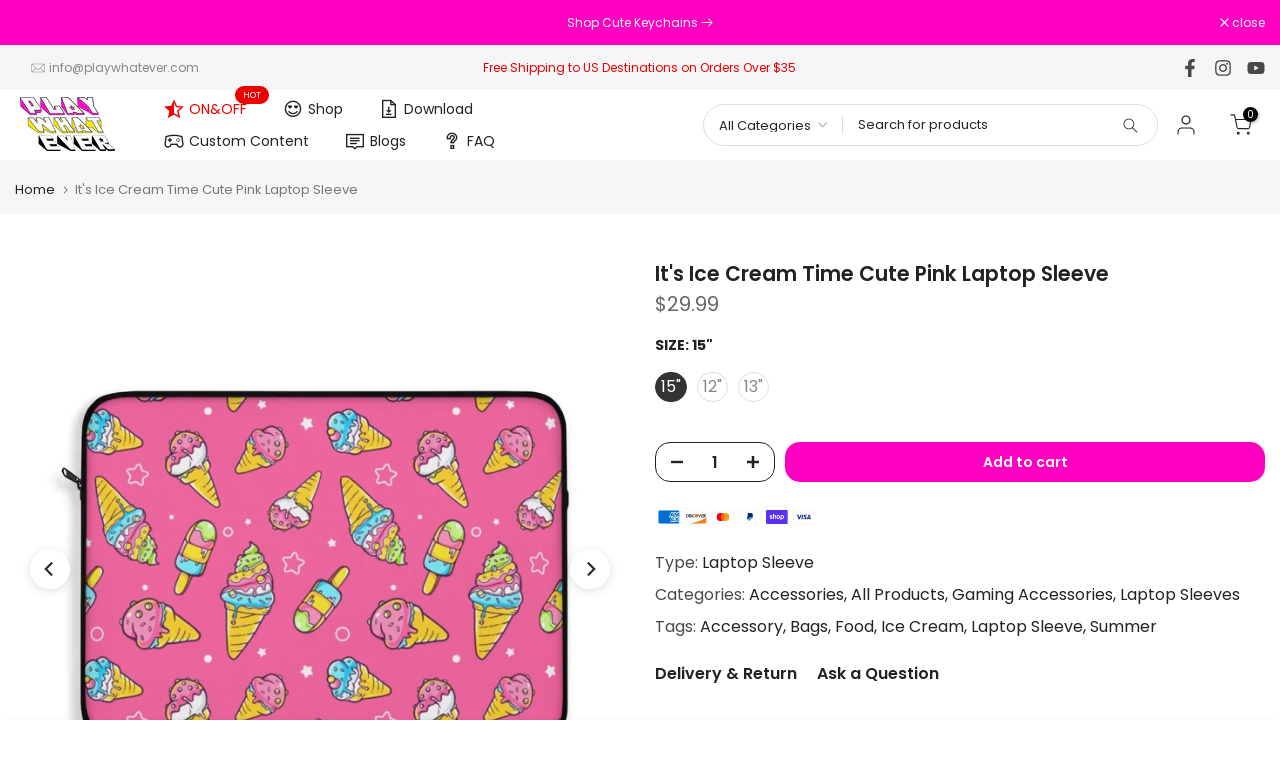

--- FILE ---
content_type: text/html; charset=utf-8
request_url: https://www.playwhatever.com/products/2-places-to-stay-for-free-funny-tank-top?view=a-configs
body_size: 7042
content:

<div id="theme-configs"><section id="shopify-section-template--18018716057851__main-qv" class="shopify-section t4s-section t4s-section-main t4s-section-main-product t4s_tp_flickity t4s-section-admn-fixed"><link href="//www.playwhatever.com/cdn/shop/t/33/assets/pre_flickityt4s.min.css?v=80452565481494416591719334187" rel="stylesheet" type="text/css" media="all" />
  <link href="//www.playwhatever.com/cdn/shop/t/33/assets/slider-settings.css?v=46721434436777892401719334188" rel="stylesheet" type="text/css" media="all" />
  <link href="//www.playwhatever.com/cdn/shop/t/33/assets/main-product.css?v=134637357451055475961719334187" rel="stylesheet" type="text/css" media="all" />
  <link href="//www.playwhatever.com/cdn/shop/t/33/assets/qv-product.css?v=73053566104164858781719334187" rel="stylesheet" type="text/css" media="all" />
  <style>.t4s-drawer[aria-hidden=false] { z-index: 2000; }</style>
  
  <div class="t4s-container- t4s-product-quick-view t4s-product-media__without_thumbnails t4s-product-thumb-size__">
    <div data-product-featured='{"id":"7586559918331", "disableSwatch":false, "media": true,"enableHistoryState": false, "formID": "#product-form-7586559918331template--18018716057851__main-qv", "removeSoldout":true, "changeVariantByImg":true, "isNoPick":false,"hasSoldoutUnavailable":true,"enable_zoom_click_mb":null,"main_click":"null","canMediaGroup":false,"isGrouped":false,"available":true, "customBadge":null, "customBadgeHandle":null,"dateStart":1644273026, "compare_at_price":null,"price":2499, "isPreoder":false, "showFirstMedia":true }' class="t4s-row t4s-row__product is-zoom-type__" data-t4s-zoom-main>
      <div class="t4s-col-md-6 t4s-col-12 t4s-col-item t4s-product__media-wrapper"><link href="//www.playwhatever.com/cdn/shop/t/33/assets/slider-settings.css?v=46721434436777892401719334188" rel="stylesheet" type="text/css" media="all" />
            <div class="t4s-row t4s-g-0 t4s-gx-10 t4s-gx-lg-20">
              <div data-product-single-media-group class="t4s-col-12 t4s-col-item">
                <div data-t4s-gallery- data-main-media data-t4s-thumb-true class="t4s-row t4s-g-0 t4s-slide-eff-fade flickityt4s t4s_ratioadapt t4s_position_8 t4s_cover t4s-flicky-slider  t4s-slider-btn-true t4s-slider-btn-style-outline t4s-slider-btn-round t4s-slider-btn-small t4s-slider-btn-cl-dark t4s-slider-btn-vi-always t4s-slider-btn-hidden-mobile-false" data-flickityt4s-js='{"t4sid": "template--18018716057851__main-qv", "status": true, "checkVisibility": false, "cellSelector": "[data-main-slide]:not(.is--media-hide)","isFilter":false,"imagesLoaded": 0,"adaptiveHeight": 1, "contain": 1, "groupCells": "100%", "dragThreshold" : 6, "cellAlign": "left","wrapAround": true,"prevNextButtons": true,"percentPosition": 1,"pageDots": false, "autoPlay" : 0, "pauseAutoPlayOnHover" : true }'><div data-product-single-media-wrapper data-main-slide class="t4s-col-12 t4s-col-item t4s-product__media-item  t4s-product__media-item--variant" data-media-id="29269519892731" data-nt-media-id="template--18018716057851__main-qv-29269519892731" data-media-type="image" data-grname="" data-grpvl="">
	<div data-t4s-gallery--open class="t4s_ratio t4s-product__media is-pswp-disable" style="--aspect-ratioapt:1.0;--mw-media:1000px">
		<noscript><img src="//www.playwhatever.com/cdn/shop/products/spod-1058429933-2-1.png?v=1721842644&amp;width=720" alt="2 Places to Stay for Free Funny Tank Top - black" srcset="//www.playwhatever.com/cdn/shop/products/spod-1058429933-2-1.png?v=1721842644&amp;width=288 288w, //www.playwhatever.com/cdn/shop/products/spod-1058429933-2-1.png?v=1721842644&amp;width=576 576w" width="720" height="720" loading="lazy" class="t4s-img-noscript" sizes="(min-width: 1500px) 1500px, (min-width: 750px) calc((100vw - 11.5rem) / 2), calc(100vw - 4rem)"></noscript>
	   <img data-master="//www.playwhatever.com/cdn/shop/products/spod-1058429933-2-1.png?v=1721842644" class="lazyloadt4s t4s-lz--fadeIn" data-src="//www.playwhatever.com/cdn/shop/products/spod-1058429933-2-1.png?v=1721842644&width=1" data-widths="[100,200,400,600,700,800,900,1000,1200,1400,1600]" data-optimumx="2" data-sizes="auto" src="data:image/svg+xml,%3Csvg%20viewBox%3D%220%200%201000%201000%22%20xmlns%3D%22http%3A%2F%2Fwww.w3.org%2F2000%2Fsvg%22%3E%3C%2Fsvg%3E" width="1000" height="1000" alt="2 Places to Stay for Free Funny Tank Top - black">
	   <span class="lazyloadt4s-loader"></span>
	</div>
</div><div data-product-single-media-wrapper data-main-slide class="t4s-col-12 t4s-col-item t4s-product__media-item " data-media-id="32926521524475" data-nt-media-id="template--18018716057851__main-qv-32926521524475" data-media-type="image" data-grname="" data-grpvl="">
	<div data-t4s-gallery--open class="t4s_ratio t4s-product__media is-pswp-disable" style="--aspect-ratioapt:1.0;--mw-media:2000px">
		<noscript><img src="//www.playwhatever.com/cdn/shop/files/PlayWhatever-001948-Display-Tank-1.jpg?v=1721842644&amp;width=720" alt="2 Places to Stay for Free Funny Tank Top - PlayWhatever" srcset="//www.playwhatever.com/cdn/shop/files/PlayWhatever-001948-Display-Tank-1.jpg?v=1721842644&amp;width=288 288w, //www.playwhatever.com/cdn/shop/files/PlayWhatever-001948-Display-Tank-1.jpg?v=1721842644&amp;width=576 576w" width="720" height="720" loading="lazy" class="t4s-img-noscript" sizes="(min-width: 1500px) 1500px, (min-width: 750px) calc((100vw - 11.5rem) / 2), calc(100vw - 4rem)"></noscript>
	   <img data-master="//www.playwhatever.com/cdn/shop/files/PlayWhatever-001948-Display-Tank-1.jpg?v=1721842644" class="lazyloadt4s t4s-lz--fadeIn" data-src="//www.playwhatever.com/cdn/shop/files/PlayWhatever-001948-Display-Tank-1.jpg?v=1721842644&width=1" data-widths="[100,200,400,600,700,800,900,1000,1200,1400,1600]" data-optimumx="2" data-sizes="auto" src="data:image/svg+xml,%3Csvg%20viewBox%3D%220%200%202000%202000%22%20xmlns%3D%22http%3A%2F%2Fwww.w3.org%2F2000%2Fsvg%22%3E%3C%2Fsvg%3E" width="2000" height="2000" alt="2 Places to Stay for Free Funny Tank Top - PlayWhatever">
	   <span class="lazyloadt4s-loader"></span>
	</div>
</div><div data-product-single-media-wrapper data-main-slide class="t4s-col-12 t4s-col-item t4s-product__media-item  t4s-product__media-item--variant" data-media-id="29269520056571" data-nt-media-id="template--18018716057851__main-qv-29269520056571" data-media-type="image" data-grname="" data-grpvl="">
	<div data-t4s-gallery--open class="t4s_ratio t4s-product__media is-pswp-disable" style="--aspect-ratioapt:1.0;--mw-media:1000px">
		<noscript><img src="//www.playwhatever.com/cdn/shop/products/spod-1058429933-366-1.png?v=1691510654&amp;width=720" alt="2 Places to Stay for Free Funny Tank Top - red" srcset="//www.playwhatever.com/cdn/shop/products/spod-1058429933-366-1.png?v=1691510654&amp;width=288 288w, //www.playwhatever.com/cdn/shop/products/spod-1058429933-366-1.png?v=1691510654&amp;width=576 576w" width="720" height="720" loading="lazy" class="t4s-img-noscript" sizes="(min-width: 1500px) 1500px, (min-width: 750px) calc((100vw - 11.5rem) / 2), calc(100vw - 4rem)"></noscript>
	   <img data-master="//www.playwhatever.com/cdn/shop/products/spod-1058429933-366-1.png?v=1691510654" class="lazyloadt4s t4s-lz--fadeIn" data-src="//www.playwhatever.com/cdn/shop/products/spod-1058429933-366-1.png?v=1691510654&width=1" data-widths="[100,200,400,600,700,800,900,1000,1200,1400,1600]" data-optimumx="2" data-sizes="auto" src="data:image/svg+xml,%3Csvg%20viewBox%3D%220%200%201000%201000%22%20xmlns%3D%22http%3A%2F%2Fwww.w3.org%2F2000%2Fsvg%22%3E%3C%2Fsvg%3E" width="1000" height="1000" alt="2 Places to Stay for Free Funny Tank Top - red">
	   <span class="lazyloadt4s-loader"></span>
	</div>
</div><div data-product-single-media-wrapper data-main-slide class="t4s-col-12 t4s-col-item t4s-product__media-item  t4s-product__media-item--variant" data-media-id="29269519925499" data-nt-media-id="template--18018716057851__main-qv-29269519925499" data-media-type="image" data-grname="" data-grpvl="">
	<div data-t4s-gallery--open class="t4s_ratio t4s-product__media is-pswp-disable" style="--aspect-ratioapt:1.0;--mw-media:1000px">
		<noscript><img src="//www.playwhatever.com/cdn/shop/products/spod-1058429933-823-1.png?v=1691510656&amp;width=720" alt="2 Places to Stay for Free Funny Tank Top - deep navy" srcset="//www.playwhatever.com/cdn/shop/products/spod-1058429933-823-1.png?v=1691510656&amp;width=288 288w, //www.playwhatever.com/cdn/shop/products/spod-1058429933-823-1.png?v=1691510656&amp;width=576 576w" width="720" height="720" loading="lazy" class="t4s-img-noscript" sizes="(min-width: 1500px) 1500px, (min-width: 750px) calc((100vw - 11.5rem) / 2), calc(100vw - 4rem)"></noscript>
	   <img data-master="//www.playwhatever.com/cdn/shop/products/spod-1058429933-823-1.png?v=1691510656" class="lazyloadt4s t4s-lz--fadeIn" data-src="//www.playwhatever.com/cdn/shop/products/spod-1058429933-823-1.png?v=1691510656&width=1" data-widths="[100,200,400,600,700,800,900,1000,1200,1400,1600]" data-optimumx="2" data-sizes="auto" src="data:image/svg+xml,%3Csvg%20viewBox%3D%220%200%201000%201000%22%20xmlns%3D%22http%3A%2F%2Fwww.w3.org%2F2000%2Fsvg%22%3E%3C%2Fsvg%3E" width="1000" height="1000" alt="2 Places to Stay for Free Funny Tank Top - deep navy">
	   <span class="lazyloadt4s-loader"></span>
	</div>
</div><div data-product-single-media-wrapper data-main-slide class="t4s-col-12 t4s-col-item t4s-product__media-item  t4s-product__media-item--variant" data-media-id="29269520023803" data-nt-media-id="template--18018716057851__main-qv-29269520023803" data-media-type="image" data-grname="" data-grpvl="">
	<div data-t4s-gallery--open class="t4s_ratio t4s-product__media is-pswp-disable" style="--aspect-ratioapt:1.0;--mw-media:1000px">
		<noscript><img src="//www.playwhatever.com/cdn/shop/products/spod-1058429933-648-1.png?v=1691510658&amp;width=720" alt="2 Places to Stay for Free Funny Tank Top - charcoal grey" srcset="//www.playwhatever.com/cdn/shop/products/spod-1058429933-648-1.png?v=1691510658&amp;width=288 288w, //www.playwhatever.com/cdn/shop/products/spod-1058429933-648-1.png?v=1691510658&amp;width=576 576w" width="720" height="720" loading="lazy" class="t4s-img-noscript" sizes="(min-width: 1500px) 1500px, (min-width: 750px) calc((100vw - 11.5rem) / 2), calc(100vw - 4rem)"></noscript>
	   <img data-master="//www.playwhatever.com/cdn/shop/products/spod-1058429933-648-1.png?v=1691510658" class="lazyloadt4s t4s-lz--fadeIn" data-src="//www.playwhatever.com/cdn/shop/products/spod-1058429933-648-1.png?v=1691510658&width=1" data-widths="[100,200,400,600,700,800,900,1000,1200,1400,1600]" data-optimumx="2" data-sizes="auto" src="data:image/svg+xml,%3Csvg%20viewBox%3D%220%200%201000%201000%22%20xmlns%3D%22http%3A%2F%2Fwww.w3.org%2F2000%2Fsvg%22%3E%3C%2Fsvg%3E" width="1000" height="1000" alt="2 Places to Stay for Free Funny Tank Top - charcoal grey">
	   <span class="lazyloadt4s-loader"></span>
	</div>
</div></div>
                <div data-product-single-badge data-sort="sale,new,soldout,preOrder,custom" class="t4s-single-product-badge lazyloadt4s t4s-pa t4s-pe-none t4s-op-0" data-rendert4s="css://www.playwhatever.com/cdn/shop/t/33/assets/single-pr-badge.css?v=8070179643820959801719334188"></div>
              </div></div></div>
      <div data-t4s-zoom-info class="t4s-col-md-6 t4s-col-12 t4s-col-item t4s-product__info-wrapper t4s-pr">
        <div id="product-zoom-template--18018716057851__main-qv" class="t4s-product__zoom-wrapper"></div>
        <div id="ProductInfo-template--template--18018716057851__main-qv__main" data-t4s-scroll-me class="t4s-product__info-container t4s-op-0 t4s-current-scrollbar"><h1 class="t4s-product__title" style="--title-family:var(--font-family-1);--title-style:none;--title-size:16px;--title-weight:600;--title-line-height:1;--title-spacing:0px;--title-color:#222222;--title-color-hover:#56cfe1;" ><a href="/products/2-places-to-stay-for-free-funny-tank-top">2 Places to Stay for Free Funny Tank Top</a></h1><div class="t4s-product__price-review" style="--price-size:22px;--price-weight:400;--price-color:#696969;--price-sale-color:#ec0101;">
<div class="t4s-product-price"data-pr-price data-product-price data-saletype="0" >$24.99
</div><a href="#t4s-tab-reviewtemplate--18018716057851__main-qv" class="t4s-product__review t4s-d-inline-block"></a></div><div class="t4s-product__policies t4s-rte" data-product-policies><a href="/policies/shipping-policy">Shipping</a> calculated at checkout.
</div><div class="t4s-product__description t4s-rte" ><p>Go kalles this summer with this vintage navy and white striped v-neck t-shirt from the Nike. Perfect for pairing with denim and white kicks for a stylish kalles vibe.</p></div><div class="t4s-product-form__variants is-no-pick__false is-payment-btn-true t4s-payment-button t4s-btn-color-dark  is-remove-soldout-true is-btn-full-width__false is-btn-atc-txt-3 is-btn-ck-txt-3 is--fist-ratio-false" style=" --wishlist-color: #222222;--wishlist-hover-color: #56cfe1;--wishlist-active-color: #e81e1e;--compare-color: #222222;--compare-hover-color: #56cfe1;--compare-active-color: #222222;" >
  <div data-callBackVariant id="t4s-callBackVariantproduct-form-7586559918331template--18018716057851__main-qv"><form method="post" action="/cart/add" id="product-form-7586559918331template--18018716057851__main-qv" accept-charset="UTF-8" class="t4s-form__product has--form__swatch is--main-sticky" enctype="multipart/form-data" data-productid="7586559918331" novalidate="novalidate" data-type="add-to-cart-form" data-disable-swatch="false"><input type="hidden" name="form_type" value="product" /><input type="hidden" name="utf8" value="✓" /><shopify-payment-terms variant-id="42650618626299" shopify-meta="{&quot;type&quot;:&quot;product&quot;,&quot;currency_code&quot;:&quot;USD&quot;,&quot;country_code&quot;:&quot;US&quot;,&quot;variants&quot;:[{&quot;id&quot;:42650618626299,&quot;price_per_term&quot;:&quot;$12.49&quot;,&quot;full_price&quot;:&quot;$24.99&quot;,&quot;eligible&quot;:false,&quot;available&quot;:true,&quot;number_of_payment_terms&quot;:2},{&quot;id&quot;:42650618659067,&quot;price_per_term&quot;:&quot;$12.49&quot;,&quot;full_price&quot;:&quot;$24.99&quot;,&quot;eligible&quot;:false,&quot;available&quot;:true,&quot;number_of_payment_terms&quot;:2},{&quot;id&quot;:42650618691835,&quot;price_per_term&quot;:&quot;$12.49&quot;,&quot;full_price&quot;:&quot;$24.99&quot;,&quot;eligible&quot;:false,&quot;available&quot;:true,&quot;number_of_payment_terms&quot;:2},{&quot;id&quot;:42650618724603,&quot;price_per_term&quot;:&quot;$12.49&quot;,&quot;full_price&quot;:&quot;$24.99&quot;,&quot;eligible&quot;:false,&quot;available&quot;:true,&quot;number_of_payment_terms&quot;:2},{&quot;id&quot;:42650618757371,&quot;price_per_term&quot;:&quot;$12.49&quot;,&quot;full_price&quot;:&quot;$24.99&quot;,&quot;eligible&quot;:false,&quot;available&quot;:true,&quot;number_of_payment_terms&quot;:2},{&quot;id&quot;:42650618790139,&quot;price_per_term&quot;:&quot;$12.49&quot;,&quot;full_price&quot;:&quot;$24.99&quot;,&quot;eligible&quot;:false,&quot;available&quot;:true,&quot;number_of_payment_terms&quot;:2},{&quot;id&quot;:42650618822907,&quot;price_per_term&quot;:&quot;$12.49&quot;,&quot;full_price&quot;:&quot;$24.99&quot;,&quot;eligible&quot;:false,&quot;available&quot;:true,&quot;number_of_payment_terms&quot;:2},{&quot;id&quot;:42650618888443,&quot;price_per_term&quot;:&quot;$12.49&quot;,&quot;full_price&quot;:&quot;$24.99&quot;,&quot;eligible&quot;:false,&quot;available&quot;:true,&quot;number_of_payment_terms&quot;:2},{&quot;id&quot;:42650618921211,&quot;price_per_term&quot;:&quot;$12.49&quot;,&quot;full_price&quot;:&quot;$24.99&quot;,&quot;eligible&quot;:false,&quot;available&quot;:true,&quot;number_of_payment_terms&quot;:2},{&quot;id&quot;:42650618953979,&quot;price_per_term&quot;:&quot;$12.49&quot;,&quot;full_price&quot;:&quot;$24.99&quot;,&quot;eligible&quot;:false,&quot;available&quot;:false,&quot;number_of_payment_terms&quot;:2},{&quot;id&quot;:42650618986747,&quot;price_per_term&quot;:&quot;$12.49&quot;,&quot;full_price&quot;:&quot;$24.99&quot;,&quot;eligible&quot;:false,&quot;available&quot;:true,&quot;number_of_payment_terms&quot;:2},{&quot;id&quot;:42650619019515,&quot;price_per_term&quot;:&quot;$12.49&quot;,&quot;full_price&quot;:&quot;$24.99&quot;,&quot;eligible&quot;:false,&quot;available&quot;:true,&quot;number_of_payment_terms&quot;:2},{&quot;id&quot;:42650619052283,&quot;price_per_term&quot;:&quot;$12.49&quot;,&quot;full_price&quot;:&quot;$24.99&quot;,&quot;eligible&quot;:false,&quot;available&quot;:false,&quot;number_of_payment_terms&quot;:2},{&quot;id&quot;:42650619085051,&quot;price_per_term&quot;:&quot;$12.49&quot;,&quot;full_price&quot;:&quot;$24.99&quot;,&quot;eligible&quot;:false,&quot;available&quot;:true,&quot;number_of_payment_terms&quot;:2},{&quot;id&quot;:42650619117819,&quot;price_per_term&quot;:&quot;$12.49&quot;,&quot;full_price&quot;:&quot;$24.99&quot;,&quot;eligible&quot;:false,&quot;available&quot;:false,&quot;number_of_payment_terms&quot;:2},{&quot;id&quot;:42650619150587,&quot;price_per_term&quot;:&quot;$12.49&quot;,&quot;full_price&quot;:&quot;$24.99&quot;,&quot;eligible&quot;:false,&quot;available&quot;:true,&quot;number_of_payment_terms&quot;:2},{&quot;id&quot;:42650619183355,&quot;price_per_term&quot;:&quot;$12.49&quot;,&quot;full_price&quot;:&quot;$24.99&quot;,&quot;eligible&quot;:false,&quot;available&quot;:true,&quot;number_of_payment_terms&quot;:2},{&quot;id&quot;:42650619216123,&quot;price_per_term&quot;:&quot;$12.49&quot;,&quot;full_price&quot;:&quot;$24.99&quot;,&quot;eligible&quot;:false,&quot;available&quot;:true,&quot;number_of_payment_terms&quot;:2},{&quot;id&quot;:42650619248891,&quot;price_per_term&quot;:&quot;$12.49&quot;,&quot;full_price&quot;:&quot;$24.99&quot;,&quot;eligible&quot;:false,&quot;available&quot;:false,&quot;number_of_payment_terms&quot;:2},{&quot;id&quot;:42650619281659,&quot;price_per_term&quot;:&quot;$12.49&quot;,&quot;full_price&quot;:&quot;$24.99&quot;,&quot;eligible&quot;:false,&quot;available&quot;:false,&quot;number_of_payment_terms&quot;:2},{&quot;id&quot;:42650619314427,&quot;price_per_term&quot;:&quot;$12.49&quot;,&quot;full_price&quot;:&quot;$24.99&quot;,&quot;eligible&quot;:false,&quot;available&quot;:false,&quot;number_of_payment_terms&quot;:2},{&quot;id&quot;:42650619347195,&quot;price_per_term&quot;:&quot;$12.49&quot;,&quot;full_price&quot;:&quot;$24.99&quot;,&quot;eligible&quot;:false,&quot;available&quot;:false,&quot;number_of_payment_terms&quot;:2},{&quot;id&quot;:42650619379963,&quot;price_per_term&quot;:&quot;$12.49&quot;,&quot;full_price&quot;:&quot;$24.99&quot;,&quot;eligible&quot;:false,&quot;available&quot;:false,&quot;number_of_payment_terms&quot;:2},{&quot;id&quot;:42650619412731,&quot;price_per_term&quot;:&quot;$12.49&quot;,&quot;full_price&quot;:&quot;$24.99&quot;,&quot;eligible&quot;:false,&quot;available&quot;:false,&quot;number_of_payment_terms&quot;:2}],&quot;min_price&quot;:&quot;$35.00&quot;,&quot;max_price&quot;:&quot;$30,000.00&quot;,&quot;financing_plans&quot;:[{&quot;min_price&quot;:&quot;$35.00&quot;,&quot;max_price&quot;:&quot;$49.99&quot;,&quot;terms&quot;:[{&quot;apr&quot;:0,&quot;loan_type&quot;:&quot;split_pay&quot;,&quot;installments_count&quot;:2}]},{&quot;min_price&quot;:&quot;$50.00&quot;,&quot;max_price&quot;:&quot;$149.99&quot;,&quot;terms&quot;:[{&quot;apr&quot;:0,&quot;loan_type&quot;:&quot;split_pay&quot;,&quot;installments_count&quot;:4}]},{&quot;min_price&quot;:&quot;$150.00&quot;,&quot;max_price&quot;:&quot;$999.99&quot;,&quot;terms&quot;:[{&quot;apr&quot;:0,&quot;loan_type&quot;:&quot;split_pay&quot;,&quot;installments_count&quot;:4},{&quot;apr&quot;:15,&quot;loan_type&quot;:&quot;interest&quot;,&quot;installments_count&quot;:3},{&quot;apr&quot;:15,&quot;loan_type&quot;:&quot;interest&quot;,&quot;installments_count&quot;:6},{&quot;apr&quot;:15,&quot;loan_type&quot;:&quot;interest&quot;,&quot;installments_count&quot;:12}]},{&quot;min_price&quot;:&quot;$1,000.00&quot;,&quot;max_price&quot;:&quot;$30,000.00&quot;,&quot;terms&quot;:[{&quot;apr&quot;:15,&quot;loan_type&quot;:&quot;interest&quot;,&quot;installments_count&quot;:3},{&quot;apr&quot;:15,&quot;loan_type&quot;:&quot;interest&quot;,&quot;installments_count&quot;:6},{&quot;apr&quot;:15,&quot;loan_type&quot;:&quot;interest&quot;,&quot;installments_count&quot;:12}]}],&quot;installments_buyer_prequalification_enabled&quot;:false,&quot;seller_id&quot;:104663}" ux-mode="iframe" show-new-buyer-incentive="false"></shopify-payment-terms><link href="//www.playwhatever.com/cdn/shop/t/33/assets/swatch.css?v=168733908360015823411719334188" rel="stylesheet" type="text/css" media="all" />
        <select name="id" id="product-select-7586559918331template--18018716057851__main-qv" class="t4s-product__select t4s-d-none"><option value="42650618626299" data-mdid="29269519892731" data-incoming="false" data-inventoryQuantity="75" data-inventoryPolicy="deny" data-nextIncomingDate="" selected="selected">Black / S</option><option value="42650618659067" data-mdid="29269519892731" data-incoming="false" data-inventoryQuantity="108" data-inventoryPolicy="deny" data-nextIncomingDate="">Black / M</option><option value="42650618691835" data-mdid="29269519892731" data-incoming="false" data-inventoryQuantity="131" data-inventoryPolicy="deny" data-nextIncomingDate="">Black / L</option><option value="42650618724603" data-mdid="29269519892731" data-incoming="false" data-inventoryQuantity="78" data-inventoryPolicy="deny" data-nextIncomingDate="">Black / XL</option><option value="42650618757371" data-mdid="29269519892731" data-incoming="false" data-inventoryQuantity="35" data-inventoryPolicy="deny" data-nextIncomingDate="">Black / 2XL</option><option value="42650618790139" data-mdid="29269519892731" data-incoming="false" data-inventoryQuantity="62" data-inventoryPolicy="deny" data-nextIncomingDate="">Black / 3XL</option><option value="42650618822907" data-mdid="29269520023803" data-incoming="false" data-inventoryQuantity="29" data-inventoryPolicy="deny" data-nextIncomingDate="">Charcoal Grey / S</option><option value="42650618888443" data-mdid="29269520023803" data-incoming="false" data-inventoryQuantity="57" data-inventoryPolicy="deny" data-nextIncomingDate="">Charcoal Grey / M</option><option value="42650618921211" data-mdid="29269520023803" data-incoming="false" data-inventoryQuantity="33" data-inventoryPolicy="deny" data-nextIncomingDate="">Charcoal Grey / L</option><option value="42650618953979" data-mdid="29269520023803" data-incoming="false" data-inventoryQuantity="0" data-inventoryPolicy="deny" data-nextIncomingDate="" disabled="disabled" class="is--sold-out">Charcoal Grey / XL</option><option value="42650618986747" data-mdid="29269520023803" data-incoming="false" data-inventoryQuantity="29" data-inventoryPolicy="deny" data-nextIncomingDate="">Charcoal Grey / 2XL</option><option value="42650619019515" data-mdid="29269520023803" data-incoming="false" data-inventoryQuantity="21" data-inventoryPolicy="deny" data-nextIncomingDate="">Charcoal Grey / 3XL</option><option value="42650619052283" data-mdid="29269519925499" data-incoming="false" data-inventoryQuantity="0" data-inventoryPolicy="deny" data-nextIncomingDate="" disabled="disabled" class="is--sold-out">Deep Navy / S</option><option value="42650619085051" data-mdid="29269519925499" data-incoming="false" data-inventoryQuantity="14" data-inventoryPolicy="deny" data-nextIncomingDate="">Deep Navy / M</option><option value="42650619117819" data-mdid="29269519925499" data-incoming="false" data-inventoryQuantity="0" data-inventoryPolicy="deny" data-nextIncomingDate="" disabled="disabled" class="is--sold-out">Deep Navy / L</option><option value="42650619150587" data-mdid="29269519925499" data-incoming="false" data-inventoryQuantity="7" data-inventoryPolicy="deny" data-nextIncomingDate="">Deep Navy / XL</option><option value="42650619183355" data-mdid="29269519925499" data-incoming="false" data-inventoryQuantity="35" data-inventoryPolicy="deny" data-nextIncomingDate="">Deep Navy / 2XL</option><option value="42650619216123" data-mdid="29269519925499" data-incoming="false" data-inventoryQuantity="24" data-inventoryPolicy="deny" data-nextIncomingDate="">Deep Navy / 3XL</option><option value="42650619248891" data-mdid="29269520056571" data-incoming="false" data-inventoryQuantity="0" data-inventoryPolicy="deny" data-nextIncomingDate="" disabled="disabled" class="is--sold-out">Red / S</option><option value="42650619281659" data-mdid="29269520056571" data-incoming="false" data-inventoryQuantity="0" data-inventoryPolicy="deny" data-nextIncomingDate="" disabled="disabled" class="is--sold-out">Red / M</option><option value="42650619314427" data-mdid="29269520056571" data-incoming="false" data-inventoryQuantity="0" data-inventoryPolicy="deny" data-nextIncomingDate="" disabled="disabled" class="is--sold-out">Red / L</option><option value="42650619347195" data-mdid="29269520056571" data-incoming="false" data-inventoryQuantity="0" data-inventoryPolicy="deny" data-nextIncomingDate="" disabled="disabled" class="is--sold-out">Red / XL</option><option value="42650619379963" data-mdid="29269520056571" data-incoming="false" data-inventoryQuantity="0" data-inventoryPolicy="deny" data-nextIncomingDate="" disabled="disabled" class="is--sold-out">Red / 2XL</option><option value="42650619412731" data-mdid="29269520056571" data-incoming="false" data-inventoryQuantity="0" data-inventoryPolicy="deny" data-nextIncomingDate="" disabled="disabled" class="is--sold-out">Red / 3XL</option></select>

        <div class="t4s-swatch t4s-color-mode__color is-sw-cl__round t4s-color-size__medium t4s-selector-mode__circle"><div data-swatch-option data-id="0" class="t4s-swatch__option is-t4s-style__color is-t4s-name__color is--first-color">
                <h4 class="t4s-swatch__title"><span>Color: <span data-current-value class="t4s-dib t4s-swatch__current">Black</span></span></h4>
                <div data-swatch-list class="t4s-swatch__list"><div data-swatch-item data-tooltip="top" title="Black" class="t4s-swatch__item is-sw__color bg_color_black lazyloadt4s is--selected" data-value="Black">Black</div><div data-swatch-item data-tooltip="top" title="Charcoal Grey" class="t4s-swatch__item is-sw__color bg_color_charcoal-grey lazyloadt4s" data-value="Charcoal Grey">Charcoal Grey</div><div data-swatch-item data-tooltip="top" title="Deep Navy" class="t4s-swatch__item is-sw__color bg_color_deep-navy lazyloadt4s" data-value="Deep Navy">Deep Navy</div><div data-swatch-item data-tooltip="top" title="Red" class="t4s-swatch__item is-sw__color bg_color_red lazyloadt4s" data-value="Red">Red</div></div>
              </div><div data-swatch-option data-id="1" class="t4s-swatch__option is-t4s-name__size">
                <h4 class="t4s-swatch__title"><span>Size: <span data-current-value class="t4s-dib t4s-swatch__current">S</span></span></h4>
                <div class="t4s-swatch__list"><div data-swatch-item class="t4s-swatch__item is--selected" data-value="S">S</div><div data-swatch-item class="t4s-swatch__item" data-value="M">M</div><div data-swatch-item class="t4s-swatch__item" data-value="L">L</div><div data-swatch-item class="t4s-swatch__item" data-value="XL">XL</div><div data-swatch-item class="t4s-swatch__item" data-value="2XL">2XL</div><div data-swatch-item class="t4s-swatch__item" data-value="3XL">3XL</div></div>
              </div></div><link href="//www.playwhatever.com/cdn/shop/t/33/assets/button-style.css?v=14170491694111950561719334186" rel="stylesheet" type="text/css" media="all" />
      <link href="//www.playwhatever.com/cdn/shop/t/33/assets/custom-effect.css?v=68323854132956845141719334186" rel="stylesheet" media="print" onload="this.media='all'"><div class="t4s-product-form__buttons" style="--pr-btn-round:40px;"> 
        <div class="t4s-d-flex t4s-flex-wrap"><div data-quantity-wrapper class="t4s-quantity-wrapper t4s-product-form__qty"> 
                <button data-quantity-selector data-decrease-qty type="button" class="t4s-quantity-selector is--minus"><svg focusable="false" class="icon icon--minus" viewBox="0 0 10 2" role="presentation"><path d="M10 0v2H0V0z" fill="currentColor"></path></svg></button>
                <input data-quantity-value type="number" class="t4s-quantity-input" step="1" min="1" max="75" name="quantity" value="1" size="4" pattern="[0-9]*" inputmode="numeric">
                <button data-quantity-selector data-increase-qty type="button" class="t4s-quantity-selector is--plus"><svg focusable="false" class="icon icon--plus" viewBox="0 0 10 10" role="presentation"><path d="M6 4h4v2H6v4H4V6H0V4h4V0h2v4z" fill="currentColor" fill-rule="evenodd"></path></svg></button>
              </div><!-- render t4s_wis_cp.liquid --><button data-animation-atc='{ "ani":"t4s-ani-tada","time":6000 }' type="submit" name="add" data-atc-form class="t4s-product-form__submit t4s-btn t4s-btn-base t4s-btn-style-default t4s-btn-color-primary t4s-w-100 t4s-justify-content-center  t4s-btn-effect-sweep-to-bottom t4s-btn-loading__svg"><span class="t4s-btn-atc_text">Add to cart</span>
              <span class="t4s-loading__spinner" hidden>
                <svg width="16" height="16" hidden class="t4s-svg-spinner" focusable="false" role="presentation" viewBox="0 0 66 66" xmlns="http://www.w3.org/2000/svg"><circle class="t4s-path" fill="none" stroke-width="6" cx="33" cy="33" r="30"></circle></svg>
              </span>
            </button></div><div data-shopify="payment-button" class="shopify-payment-button"> <shopify-accelerated-checkout recommended="{&quot;supports_subs&quot;:true,&quot;supports_def_opts&quot;:false,&quot;name&quot;:&quot;shop_pay&quot;,&quot;wallet_params&quot;:{&quot;shopId&quot;:57958858920,&quot;merchantName&quot;:&quot;PlayWhatever&quot;,&quot;personalized&quot;:true}}" fallback="{&quot;supports_subs&quot;:true,&quot;supports_def_opts&quot;:true,&quot;name&quot;:&quot;buy_it_now&quot;,&quot;wallet_params&quot;:{}}" access-token="cfe5be07d2bb6a0d1acdd6f67a3263db" buyer-country="US" buyer-locale="en" buyer-currency="USD" variant-params="[{&quot;id&quot;:42650618626299,&quot;requiresShipping&quot;:true},{&quot;id&quot;:42650618659067,&quot;requiresShipping&quot;:true},{&quot;id&quot;:42650618691835,&quot;requiresShipping&quot;:true},{&quot;id&quot;:42650618724603,&quot;requiresShipping&quot;:true},{&quot;id&quot;:42650618757371,&quot;requiresShipping&quot;:true},{&quot;id&quot;:42650618790139,&quot;requiresShipping&quot;:true},{&quot;id&quot;:42650618822907,&quot;requiresShipping&quot;:true},{&quot;id&quot;:42650618888443,&quot;requiresShipping&quot;:true},{&quot;id&quot;:42650618921211,&quot;requiresShipping&quot;:true},{&quot;id&quot;:42650618953979,&quot;requiresShipping&quot;:true},{&quot;id&quot;:42650618986747,&quot;requiresShipping&quot;:true},{&quot;id&quot;:42650619019515,&quot;requiresShipping&quot;:true},{&quot;id&quot;:42650619052283,&quot;requiresShipping&quot;:true},{&quot;id&quot;:42650619085051,&quot;requiresShipping&quot;:true},{&quot;id&quot;:42650619117819,&quot;requiresShipping&quot;:true},{&quot;id&quot;:42650619150587,&quot;requiresShipping&quot;:true},{&quot;id&quot;:42650619183355,&quot;requiresShipping&quot;:true},{&quot;id&quot;:42650619216123,&quot;requiresShipping&quot;:true},{&quot;id&quot;:42650619248891,&quot;requiresShipping&quot;:true},{&quot;id&quot;:42650619281659,&quot;requiresShipping&quot;:true},{&quot;id&quot;:42650619314427,&quot;requiresShipping&quot;:true},{&quot;id&quot;:42650619347195,&quot;requiresShipping&quot;:true},{&quot;id&quot;:42650619379963,&quot;requiresShipping&quot;:true},{&quot;id&quot;:42650619412731,&quot;requiresShipping&quot;:true}]" shop-id="57958858920" enabled-flags="[&quot;ae0f5bf6&quot;]" > <div class="shopify-payment-button__button" role="button" disabled aria-hidden="true" style="background-color: transparent; border: none"> <div class="shopify-payment-button__skeleton">&nbsp;</div> </div> <div class="shopify-payment-button__more-options shopify-payment-button__skeleton" role="button" disabled aria-hidden="true">&nbsp;</div> </shopify-accelerated-checkout> <small id="shopify-buyer-consent" class="hidden" aria-hidden="true" data-consent-type="subscription"> This item is a recurring or deferred purchase. By continuing, I agree to the <span id="shopify-subscription-policy-button">cancellation policy</span> and authorize you to charge my payment method at the prices, frequency and dates listed on this page until my order is fulfilled or I cancel, if permitted. </small> </div><button data-class="t4s-mfp-btn-close-inline" data-id="t4s-pr-popup__notify-stock" data-storageid="notify-stock42650618626299" data-mfp-src data-open-mfp-ajax class="t4s-pr__notify-stock" type="button" data-notify-stock-btn data-variant-id="42650618626299" data-root-url="/" style="display: none">Notify Me When Available</button></div><input type="hidden" name="product-id" value="7586559918331" /><input type="hidden" name="section-id" value="template--18018716057851__main-qv" /></form><script type="application/json" class="pr_variants_json">[{"id":42650618626299,"title":"Black \/ S","option1":"Black","option2":"S","option3":null,"sku":"1058429933-P917A2S2","requires_shipping":true,"taxable":true,"featured_image":{"id":36714941219067,"product_id":7586559918331,"position":1,"created_at":"2022-02-07T16:30:29-06:00","updated_at":"2024-07-24T12:37:24-05:00","alt":"2 Places to Stay for Free Funny Tank Top - black","width":1000,"height":1000,"src":"\/\/www.playwhatever.com\/cdn\/shop\/products\/spod-1058429933-2-1.png?v=1721842644","variant_ids":[42650618626299,42650618659067,42650618691835,42650618724603,42650618757371,42650618790139]},"available":true,"name":"2 Places to Stay for Free Funny Tank Top - Black \/ S","public_title":"Black \/ S","options":["Black","S"],"price":2499,"weight":0,"compare_at_price":null,"inventory_management":"spod","barcode":null,"featured_media":{"alt":"2 Places to Stay for Free Funny Tank Top - black","id":29269519892731,"position":1,"preview_image":{"aspect_ratio":1.0,"height":1000,"width":1000,"src":"\/\/www.playwhatever.com\/cdn\/shop\/products\/spod-1058429933-2-1.png?v=1721842644"}},"requires_selling_plan":false,"selling_plan_allocations":[]},{"id":42650618659067,"title":"Black \/ M","option1":"Black","option2":"M","option3":null,"sku":"1058429933-P917A2S3","requires_shipping":true,"taxable":true,"featured_image":{"id":36714941219067,"product_id":7586559918331,"position":1,"created_at":"2022-02-07T16:30:29-06:00","updated_at":"2024-07-24T12:37:24-05:00","alt":"2 Places to Stay for Free Funny Tank Top - black","width":1000,"height":1000,"src":"\/\/www.playwhatever.com\/cdn\/shop\/products\/spod-1058429933-2-1.png?v=1721842644","variant_ids":[42650618626299,42650618659067,42650618691835,42650618724603,42650618757371,42650618790139]},"available":true,"name":"2 Places to Stay for Free Funny Tank Top - Black \/ M","public_title":"Black \/ M","options":["Black","M"],"price":2499,"weight":0,"compare_at_price":null,"inventory_management":"spod","barcode":null,"featured_media":{"alt":"2 Places to Stay for Free Funny Tank Top - black","id":29269519892731,"position":1,"preview_image":{"aspect_ratio":1.0,"height":1000,"width":1000,"src":"\/\/www.playwhatever.com\/cdn\/shop\/products\/spod-1058429933-2-1.png?v=1721842644"}},"requires_selling_plan":false,"selling_plan_allocations":[]},{"id":42650618691835,"title":"Black \/ L","option1":"Black","option2":"L","option3":null,"sku":"1058429933-P917A2S4","requires_shipping":true,"taxable":true,"featured_image":{"id":36714941219067,"product_id":7586559918331,"position":1,"created_at":"2022-02-07T16:30:29-06:00","updated_at":"2024-07-24T12:37:24-05:00","alt":"2 Places to Stay for Free Funny Tank Top - black","width":1000,"height":1000,"src":"\/\/www.playwhatever.com\/cdn\/shop\/products\/spod-1058429933-2-1.png?v=1721842644","variant_ids":[42650618626299,42650618659067,42650618691835,42650618724603,42650618757371,42650618790139]},"available":true,"name":"2 Places to Stay for Free Funny Tank Top - Black \/ L","public_title":"Black \/ L","options":["Black","L"],"price":2499,"weight":0,"compare_at_price":null,"inventory_management":"spod","barcode":null,"featured_media":{"alt":"2 Places to Stay for Free Funny Tank Top - black","id":29269519892731,"position":1,"preview_image":{"aspect_ratio":1.0,"height":1000,"width":1000,"src":"\/\/www.playwhatever.com\/cdn\/shop\/products\/spod-1058429933-2-1.png?v=1721842644"}},"requires_selling_plan":false,"selling_plan_allocations":[]},{"id":42650618724603,"title":"Black \/ XL","option1":"Black","option2":"XL","option3":null,"sku":"1058429933-P917A2S5","requires_shipping":true,"taxable":true,"featured_image":{"id":36714941219067,"product_id":7586559918331,"position":1,"created_at":"2022-02-07T16:30:29-06:00","updated_at":"2024-07-24T12:37:24-05:00","alt":"2 Places to Stay for Free Funny Tank Top - black","width":1000,"height":1000,"src":"\/\/www.playwhatever.com\/cdn\/shop\/products\/spod-1058429933-2-1.png?v=1721842644","variant_ids":[42650618626299,42650618659067,42650618691835,42650618724603,42650618757371,42650618790139]},"available":true,"name":"2 Places to Stay for Free Funny Tank Top - Black \/ XL","public_title":"Black \/ XL","options":["Black","XL"],"price":2499,"weight":0,"compare_at_price":null,"inventory_management":"spod","barcode":null,"featured_media":{"alt":"2 Places to Stay for Free Funny Tank Top - black","id":29269519892731,"position":1,"preview_image":{"aspect_ratio":1.0,"height":1000,"width":1000,"src":"\/\/www.playwhatever.com\/cdn\/shop\/products\/spod-1058429933-2-1.png?v=1721842644"}},"requires_selling_plan":false,"selling_plan_allocations":[]},{"id":42650618757371,"title":"Black \/ 2XL","option1":"Black","option2":"2XL","option3":null,"sku":"1058429933-P917A2S6","requires_shipping":true,"taxable":true,"featured_image":{"id":36714941219067,"product_id":7586559918331,"position":1,"created_at":"2022-02-07T16:30:29-06:00","updated_at":"2024-07-24T12:37:24-05:00","alt":"2 Places to Stay for Free Funny Tank Top - black","width":1000,"height":1000,"src":"\/\/www.playwhatever.com\/cdn\/shop\/products\/spod-1058429933-2-1.png?v=1721842644","variant_ids":[42650618626299,42650618659067,42650618691835,42650618724603,42650618757371,42650618790139]},"available":true,"name":"2 Places to Stay for Free Funny Tank Top - Black \/ 2XL","public_title":"Black \/ 2XL","options":["Black","2XL"],"price":2499,"weight":0,"compare_at_price":null,"inventory_management":"spod","barcode":null,"featured_media":{"alt":"2 Places to Stay for Free Funny Tank Top - black","id":29269519892731,"position":1,"preview_image":{"aspect_ratio":1.0,"height":1000,"width":1000,"src":"\/\/www.playwhatever.com\/cdn\/shop\/products\/spod-1058429933-2-1.png?v=1721842644"}},"requires_selling_plan":false,"selling_plan_allocations":[]},{"id":42650618790139,"title":"Black \/ 3XL","option1":"Black","option2":"3XL","option3":null,"sku":"1058429933-P917A2S38","requires_shipping":true,"taxable":true,"featured_image":{"id":36714941219067,"product_id":7586559918331,"position":1,"created_at":"2022-02-07T16:30:29-06:00","updated_at":"2024-07-24T12:37:24-05:00","alt":"2 Places to Stay for Free Funny Tank Top - black","width":1000,"height":1000,"src":"\/\/www.playwhatever.com\/cdn\/shop\/products\/spod-1058429933-2-1.png?v=1721842644","variant_ids":[42650618626299,42650618659067,42650618691835,42650618724603,42650618757371,42650618790139]},"available":true,"name":"2 Places to Stay for Free Funny Tank Top - Black \/ 3XL","public_title":"Black \/ 3XL","options":["Black","3XL"],"price":2499,"weight":0,"compare_at_price":null,"inventory_management":"spod","barcode":null,"featured_media":{"alt":"2 Places to Stay for Free Funny Tank Top - black","id":29269519892731,"position":1,"preview_image":{"aspect_ratio":1.0,"height":1000,"width":1000,"src":"\/\/www.playwhatever.com\/cdn\/shop\/products\/spod-1058429933-2-1.png?v=1721842644"}},"requires_selling_plan":false,"selling_plan_allocations":[]},{"id":42650618822907,"title":"Charcoal Grey \/ S","option1":"Charcoal Grey","option2":"S","option3":null,"sku":"1058429933-P917A648S2","requires_shipping":true,"taxable":true,"featured_image":{"id":36714941382907,"product_id":7586559918331,"position":5,"created_at":"2022-02-07T16:30:31-06:00","updated_at":"2023-08-08T11:04:18-05:00","alt":"2 Places to Stay for Free Funny Tank Top - charcoal grey","width":1000,"height":1000,"src":"\/\/www.playwhatever.com\/cdn\/shop\/products\/spod-1058429933-648-1.png?v=1691510658","variant_ids":[42650618822907,42650618888443,42650618921211,42650618953979,42650618986747,42650619019515]},"available":true,"name":"2 Places to Stay for Free Funny Tank Top - Charcoal Grey \/ S","public_title":"Charcoal Grey \/ S","options":["Charcoal Grey","S"],"price":2499,"weight":0,"compare_at_price":null,"inventory_management":"spod","barcode":null,"featured_media":{"alt":"2 Places to Stay for Free Funny Tank Top - charcoal grey","id":29269520023803,"position":5,"preview_image":{"aspect_ratio":1.0,"height":1000,"width":1000,"src":"\/\/www.playwhatever.com\/cdn\/shop\/products\/spod-1058429933-648-1.png?v=1691510658"}},"requires_selling_plan":false,"selling_plan_allocations":[]},{"id":42650618888443,"title":"Charcoal Grey \/ M","option1":"Charcoal Grey","option2":"M","option3":null,"sku":"1058429933-P917A648S3","requires_shipping":true,"taxable":true,"featured_image":{"id":36714941382907,"product_id":7586559918331,"position":5,"created_at":"2022-02-07T16:30:31-06:00","updated_at":"2023-08-08T11:04:18-05:00","alt":"2 Places to Stay for Free Funny Tank Top - charcoal grey","width":1000,"height":1000,"src":"\/\/www.playwhatever.com\/cdn\/shop\/products\/spod-1058429933-648-1.png?v=1691510658","variant_ids":[42650618822907,42650618888443,42650618921211,42650618953979,42650618986747,42650619019515]},"available":true,"name":"2 Places to Stay for Free Funny Tank Top - Charcoal Grey \/ M","public_title":"Charcoal Grey \/ M","options":["Charcoal Grey","M"],"price":2499,"weight":0,"compare_at_price":null,"inventory_management":"spod","barcode":null,"featured_media":{"alt":"2 Places to Stay for Free Funny Tank Top - charcoal grey","id":29269520023803,"position":5,"preview_image":{"aspect_ratio":1.0,"height":1000,"width":1000,"src":"\/\/www.playwhatever.com\/cdn\/shop\/products\/spod-1058429933-648-1.png?v=1691510658"}},"requires_selling_plan":false,"selling_plan_allocations":[]},{"id":42650618921211,"title":"Charcoal Grey \/ L","option1":"Charcoal Grey","option2":"L","option3":null,"sku":"1058429933-P917A648S4","requires_shipping":true,"taxable":true,"featured_image":{"id":36714941382907,"product_id":7586559918331,"position":5,"created_at":"2022-02-07T16:30:31-06:00","updated_at":"2023-08-08T11:04:18-05:00","alt":"2 Places to Stay for Free Funny Tank Top - charcoal grey","width":1000,"height":1000,"src":"\/\/www.playwhatever.com\/cdn\/shop\/products\/spod-1058429933-648-1.png?v=1691510658","variant_ids":[42650618822907,42650618888443,42650618921211,42650618953979,42650618986747,42650619019515]},"available":true,"name":"2 Places to Stay for Free Funny Tank Top - Charcoal Grey \/ L","public_title":"Charcoal Grey \/ L","options":["Charcoal Grey","L"],"price":2499,"weight":0,"compare_at_price":null,"inventory_management":"spod","barcode":null,"featured_media":{"alt":"2 Places to Stay for Free Funny Tank Top - charcoal grey","id":29269520023803,"position":5,"preview_image":{"aspect_ratio":1.0,"height":1000,"width":1000,"src":"\/\/www.playwhatever.com\/cdn\/shop\/products\/spod-1058429933-648-1.png?v=1691510658"}},"requires_selling_plan":false,"selling_plan_allocations":[]},{"id":42650618953979,"title":"Charcoal Grey \/ XL","option1":"Charcoal Grey","option2":"XL","option3":null,"sku":"1058429933-P917A648S5","requires_shipping":true,"taxable":true,"featured_image":{"id":36714941382907,"product_id":7586559918331,"position":5,"created_at":"2022-02-07T16:30:31-06:00","updated_at":"2023-08-08T11:04:18-05:00","alt":"2 Places to Stay for Free Funny Tank Top - charcoal grey","width":1000,"height":1000,"src":"\/\/www.playwhatever.com\/cdn\/shop\/products\/spod-1058429933-648-1.png?v=1691510658","variant_ids":[42650618822907,42650618888443,42650618921211,42650618953979,42650618986747,42650619019515]},"available":false,"name":"2 Places to Stay for Free Funny Tank Top - Charcoal Grey \/ XL","public_title":"Charcoal Grey \/ XL","options":["Charcoal Grey","XL"],"price":2499,"weight":0,"compare_at_price":null,"inventory_management":"spod","barcode":null,"featured_media":{"alt":"2 Places to Stay for Free Funny Tank Top - charcoal grey","id":29269520023803,"position":5,"preview_image":{"aspect_ratio":1.0,"height":1000,"width":1000,"src":"\/\/www.playwhatever.com\/cdn\/shop\/products\/spod-1058429933-648-1.png?v=1691510658"}},"requires_selling_plan":false,"selling_plan_allocations":[]},{"id":42650618986747,"title":"Charcoal Grey \/ 2XL","option1":"Charcoal Grey","option2":"2XL","option3":null,"sku":"1058429933-P917A648S6","requires_shipping":true,"taxable":true,"featured_image":{"id":36714941382907,"product_id":7586559918331,"position":5,"created_at":"2022-02-07T16:30:31-06:00","updated_at":"2023-08-08T11:04:18-05:00","alt":"2 Places to Stay for Free Funny Tank Top - charcoal grey","width":1000,"height":1000,"src":"\/\/www.playwhatever.com\/cdn\/shop\/products\/spod-1058429933-648-1.png?v=1691510658","variant_ids":[42650618822907,42650618888443,42650618921211,42650618953979,42650618986747,42650619019515]},"available":true,"name":"2 Places to Stay for Free Funny Tank Top - Charcoal Grey \/ 2XL","public_title":"Charcoal Grey \/ 2XL","options":["Charcoal Grey","2XL"],"price":2499,"weight":0,"compare_at_price":null,"inventory_management":"spod","barcode":null,"featured_media":{"alt":"2 Places to Stay for Free Funny Tank Top - charcoal grey","id":29269520023803,"position":5,"preview_image":{"aspect_ratio":1.0,"height":1000,"width":1000,"src":"\/\/www.playwhatever.com\/cdn\/shop\/products\/spod-1058429933-648-1.png?v=1691510658"}},"requires_selling_plan":false,"selling_plan_allocations":[]},{"id":42650619019515,"title":"Charcoal Grey \/ 3XL","option1":"Charcoal Grey","option2":"3XL","option3":null,"sku":"1058429933-P917A648S38","requires_shipping":true,"taxable":true,"featured_image":{"id":36714941382907,"product_id":7586559918331,"position":5,"created_at":"2022-02-07T16:30:31-06:00","updated_at":"2023-08-08T11:04:18-05:00","alt":"2 Places to Stay for Free Funny Tank Top - charcoal grey","width":1000,"height":1000,"src":"\/\/www.playwhatever.com\/cdn\/shop\/products\/spod-1058429933-648-1.png?v=1691510658","variant_ids":[42650618822907,42650618888443,42650618921211,42650618953979,42650618986747,42650619019515]},"available":true,"name":"2 Places to Stay for Free Funny Tank Top - Charcoal Grey \/ 3XL","public_title":"Charcoal Grey \/ 3XL","options":["Charcoal Grey","3XL"],"price":2499,"weight":0,"compare_at_price":null,"inventory_management":"spod","barcode":null,"featured_media":{"alt":"2 Places to Stay for Free Funny Tank Top - charcoal grey","id":29269520023803,"position":5,"preview_image":{"aspect_ratio":1.0,"height":1000,"width":1000,"src":"\/\/www.playwhatever.com\/cdn\/shop\/products\/spod-1058429933-648-1.png?v=1691510658"}},"requires_selling_plan":false,"selling_plan_allocations":[]},{"id":42650619052283,"title":"Deep Navy \/ S","option1":"Deep Navy","option2":"S","option3":null,"sku":"1058429933-P917A823S2","requires_shipping":true,"taxable":true,"featured_image":{"id":36714941251835,"product_id":7586559918331,"position":4,"created_at":"2022-02-07T16:30:30-06:00","updated_at":"2023-08-08T11:04:16-05:00","alt":"2 Places to Stay for Free Funny Tank Top - deep navy","width":1000,"height":1000,"src":"\/\/www.playwhatever.com\/cdn\/shop\/products\/spod-1058429933-823-1.png?v=1691510656","variant_ids":[42650619052283,42650619085051,42650619117819,42650619150587,42650619183355,42650619216123]},"available":false,"name":"2 Places to Stay for Free Funny Tank Top - Deep Navy \/ S","public_title":"Deep Navy \/ S","options":["Deep Navy","S"],"price":2499,"weight":0,"compare_at_price":null,"inventory_management":"spod","barcode":null,"featured_media":{"alt":"2 Places to Stay for Free Funny Tank Top - deep navy","id":29269519925499,"position":4,"preview_image":{"aspect_ratio":1.0,"height":1000,"width":1000,"src":"\/\/www.playwhatever.com\/cdn\/shop\/products\/spod-1058429933-823-1.png?v=1691510656"}},"requires_selling_plan":false,"selling_plan_allocations":[]},{"id":42650619085051,"title":"Deep Navy \/ M","option1":"Deep Navy","option2":"M","option3":null,"sku":"1058429933-P917A823S3","requires_shipping":true,"taxable":true,"featured_image":{"id":36714941251835,"product_id":7586559918331,"position":4,"created_at":"2022-02-07T16:30:30-06:00","updated_at":"2023-08-08T11:04:16-05:00","alt":"2 Places to Stay for Free Funny Tank Top - deep navy","width":1000,"height":1000,"src":"\/\/www.playwhatever.com\/cdn\/shop\/products\/spod-1058429933-823-1.png?v=1691510656","variant_ids":[42650619052283,42650619085051,42650619117819,42650619150587,42650619183355,42650619216123]},"available":true,"name":"2 Places to Stay for Free Funny Tank Top - Deep Navy \/ M","public_title":"Deep Navy \/ M","options":["Deep Navy","M"],"price":2499,"weight":0,"compare_at_price":null,"inventory_management":"spod","barcode":null,"featured_media":{"alt":"2 Places to Stay for Free Funny Tank Top - deep navy","id":29269519925499,"position":4,"preview_image":{"aspect_ratio":1.0,"height":1000,"width":1000,"src":"\/\/www.playwhatever.com\/cdn\/shop\/products\/spod-1058429933-823-1.png?v=1691510656"}},"requires_selling_plan":false,"selling_plan_allocations":[]},{"id":42650619117819,"title":"Deep Navy \/ L","option1":"Deep Navy","option2":"L","option3":null,"sku":"1058429933-P917A823S4","requires_shipping":true,"taxable":true,"featured_image":{"id":36714941251835,"product_id":7586559918331,"position":4,"created_at":"2022-02-07T16:30:30-06:00","updated_at":"2023-08-08T11:04:16-05:00","alt":"2 Places to Stay for Free Funny Tank Top - deep navy","width":1000,"height":1000,"src":"\/\/www.playwhatever.com\/cdn\/shop\/products\/spod-1058429933-823-1.png?v=1691510656","variant_ids":[42650619052283,42650619085051,42650619117819,42650619150587,42650619183355,42650619216123]},"available":false,"name":"2 Places to Stay for Free Funny Tank Top - Deep Navy \/ L","public_title":"Deep Navy \/ L","options":["Deep Navy","L"],"price":2499,"weight":0,"compare_at_price":null,"inventory_management":"spod","barcode":null,"featured_media":{"alt":"2 Places to Stay for Free Funny Tank Top - deep navy","id":29269519925499,"position":4,"preview_image":{"aspect_ratio":1.0,"height":1000,"width":1000,"src":"\/\/www.playwhatever.com\/cdn\/shop\/products\/spod-1058429933-823-1.png?v=1691510656"}},"requires_selling_plan":false,"selling_plan_allocations":[]},{"id":42650619150587,"title":"Deep Navy \/ XL","option1":"Deep Navy","option2":"XL","option3":null,"sku":"1058429933-P917A823S5","requires_shipping":true,"taxable":true,"featured_image":{"id":36714941251835,"product_id":7586559918331,"position":4,"created_at":"2022-02-07T16:30:30-06:00","updated_at":"2023-08-08T11:04:16-05:00","alt":"2 Places to Stay for Free Funny Tank Top - deep navy","width":1000,"height":1000,"src":"\/\/www.playwhatever.com\/cdn\/shop\/products\/spod-1058429933-823-1.png?v=1691510656","variant_ids":[42650619052283,42650619085051,42650619117819,42650619150587,42650619183355,42650619216123]},"available":true,"name":"2 Places to Stay for Free Funny Tank Top - Deep Navy \/ XL","public_title":"Deep Navy \/ XL","options":["Deep Navy","XL"],"price":2499,"weight":0,"compare_at_price":null,"inventory_management":"spod","barcode":null,"featured_media":{"alt":"2 Places to Stay for Free Funny Tank Top - deep navy","id":29269519925499,"position":4,"preview_image":{"aspect_ratio":1.0,"height":1000,"width":1000,"src":"\/\/www.playwhatever.com\/cdn\/shop\/products\/spod-1058429933-823-1.png?v=1691510656"}},"requires_selling_plan":false,"selling_plan_allocations":[]},{"id":42650619183355,"title":"Deep Navy \/ 2XL","option1":"Deep Navy","option2":"2XL","option3":null,"sku":"1058429933-P917A823S6","requires_shipping":true,"taxable":true,"featured_image":{"id":36714941251835,"product_id":7586559918331,"position":4,"created_at":"2022-02-07T16:30:30-06:00","updated_at":"2023-08-08T11:04:16-05:00","alt":"2 Places to Stay for Free Funny Tank Top - deep navy","width":1000,"height":1000,"src":"\/\/www.playwhatever.com\/cdn\/shop\/products\/spod-1058429933-823-1.png?v=1691510656","variant_ids":[42650619052283,42650619085051,42650619117819,42650619150587,42650619183355,42650619216123]},"available":true,"name":"2 Places to Stay for Free Funny Tank Top - Deep Navy \/ 2XL","public_title":"Deep Navy \/ 2XL","options":["Deep Navy","2XL"],"price":2499,"weight":0,"compare_at_price":null,"inventory_management":"spod","barcode":null,"featured_media":{"alt":"2 Places to Stay for Free Funny Tank Top - deep navy","id":29269519925499,"position":4,"preview_image":{"aspect_ratio":1.0,"height":1000,"width":1000,"src":"\/\/www.playwhatever.com\/cdn\/shop\/products\/spod-1058429933-823-1.png?v=1691510656"}},"requires_selling_plan":false,"selling_plan_allocations":[]},{"id":42650619216123,"title":"Deep Navy \/ 3XL","option1":"Deep Navy","option2":"3XL","option3":null,"sku":"1058429933-P917A823S38","requires_shipping":true,"taxable":true,"featured_image":{"id":36714941251835,"product_id":7586559918331,"position":4,"created_at":"2022-02-07T16:30:30-06:00","updated_at":"2023-08-08T11:04:16-05:00","alt":"2 Places to Stay for Free Funny Tank Top - deep navy","width":1000,"height":1000,"src":"\/\/www.playwhatever.com\/cdn\/shop\/products\/spod-1058429933-823-1.png?v=1691510656","variant_ids":[42650619052283,42650619085051,42650619117819,42650619150587,42650619183355,42650619216123]},"available":true,"name":"2 Places to Stay for Free Funny Tank Top - Deep Navy \/ 3XL","public_title":"Deep Navy \/ 3XL","options":["Deep Navy","3XL"],"price":2499,"weight":0,"compare_at_price":null,"inventory_management":"spod","barcode":null,"featured_media":{"alt":"2 Places to Stay for Free Funny Tank Top - deep navy","id":29269519925499,"position":4,"preview_image":{"aspect_ratio":1.0,"height":1000,"width":1000,"src":"\/\/www.playwhatever.com\/cdn\/shop\/products\/spod-1058429933-823-1.png?v=1691510656"}},"requires_selling_plan":false,"selling_plan_allocations":[]},{"id":42650619248891,"title":"Red \/ S","option1":"Red","option2":"S","option3":null,"sku":"1058429933-P917A366S2","requires_shipping":true,"taxable":true,"featured_image":{"id":36714941415675,"product_id":7586559918331,"position":3,"created_at":"2022-02-07T16:30:32-06:00","updated_at":"2023-08-08T11:04:14-05:00","alt":"2 Places to Stay for Free Funny Tank Top - red","width":1000,"height":1000,"src":"\/\/www.playwhatever.com\/cdn\/shop\/products\/spod-1058429933-366-1.png?v=1691510654","variant_ids":[42650619248891,42650619281659,42650619314427,42650619347195,42650619379963,42650619412731]},"available":false,"name":"2 Places to Stay for Free Funny Tank Top - Red \/ S","public_title":"Red \/ S","options":["Red","S"],"price":2499,"weight":0,"compare_at_price":null,"inventory_management":"spod","barcode":null,"featured_media":{"alt":"2 Places to Stay for Free Funny Tank Top - red","id":29269520056571,"position":3,"preview_image":{"aspect_ratio":1.0,"height":1000,"width":1000,"src":"\/\/www.playwhatever.com\/cdn\/shop\/products\/spod-1058429933-366-1.png?v=1691510654"}},"requires_selling_plan":false,"selling_plan_allocations":[]},{"id":42650619281659,"title":"Red \/ M","option1":"Red","option2":"M","option3":null,"sku":"1058429933-P917A366S3","requires_shipping":true,"taxable":true,"featured_image":{"id":36714941415675,"product_id":7586559918331,"position":3,"created_at":"2022-02-07T16:30:32-06:00","updated_at":"2023-08-08T11:04:14-05:00","alt":"2 Places to Stay for Free Funny Tank Top - red","width":1000,"height":1000,"src":"\/\/www.playwhatever.com\/cdn\/shop\/products\/spod-1058429933-366-1.png?v=1691510654","variant_ids":[42650619248891,42650619281659,42650619314427,42650619347195,42650619379963,42650619412731]},"available":false,"name":"2 Places to Stay for Free Funny Tank Top - Red \/ M","public_title":"Red \/ M","options":["Red","M"],"price":2499,"weight":0,"compare_at_price":null,"inventory_management":"spod","barcode":null,"featured_media":{"alt":"2 Places to Stay for Free Funny Tank Top - red","id":29269520056571,"position":3,"preview_image":{"aspect_ratio":1.0,"height":1000,"width":1000,"src":"\/\/www.playwhatever.com\/cdn\/shop\/products\/spod-1058429933-366-1.png?v=1691510654"}},"requires_selling_plan":false,"selling_plan_allocations":[]},{"id":42650619314427,"title":"Red \/ L","option1":"Red","option2":"L","option3":null,"sku":"1058429933-P917A366S4","requires_shipping":true,"taxable":true,"featured_image":{"id":36714941415675,"product_id":7586559918331,"position":3,"created_at":"2022-02-07T16:30:32-06:00","updated_at":"2023-08-08T11:04:14-05:00","alt":"2 Places to Stay for Free Funny Tank Top - red","width":1000,"height":1000,"src":"\/\/www.playwhatever.com\/cdn\/shop\/products\/spod-1058429933-366-1.png?v=1691510654","variant_ids":[42650619248891,42650619281659,42650619314427,42650619347195,42650619379963,42650619412731]},"available":false,"name":"2 Places to Stay for Free Funny Tank Top - Red \/ L","public_title":"Red \/ L","options":["Red","L"],"price":2499,"weight":0,"compare_at_price":null,"inventory_management":"spod","barcode":null,"featured_media":{"alt":"2 Places to Stay for Free Funny Tank Top - red","id":29269520056571,"position":3,"preview_image":{"aspect_ratio":1.0,"height":1000,"width":1000,"src":"\/\/www.playwhatever.com\/cdn\/shop\/products\/spod-1058429933-366-1.png?v=1691510654"}},"requires_selling_plan":false,"selling_plan_allocations":[]},{"id":42650619347195,"title":"Red \/ XL","option1":"Red","option2":"XL","option3":null,"sku":"1058429933-P917A366S5","requires_shipping":true,"taxable":true,"featured_image":{"id":36714941415675,"product_id":7586559918331,"position":3,"created_at":"2022-02-07T16:30:32-06:00","updated_at":"2023-08-08T11:04:14-05:00","alt":"2 Places to Stay for Free Funny Tank Top - red","width":1000,"height":1000,"src":"\/\/www.playwhatever.com\/cdn\/shop\/products\/spod-1058429933-366-1.png?v=1691510654","variant_ids":[42650619248891,42650619281659,42650619314427,42650619347195,42650619379963,42650619412731]},"available":false,"name":"2 Places to Stay for Free Funny Tank Top - Red \/ XL","public_title":"Red \/ XL","options":["Red","XL"],"price":2499,"weight":0,"compare_at_price":null,"inventory_management":"spod","barcode":null,"featured_media":{"alt":"2 Places to Stay for Free Funny Tank Top - red","id":29269520056571,"position":3,"preview_image":{"aspect_ratio":1.0,"height":1000,"width":1000,"src":"\/\/www.playwhatever.com\/cdn\/shop\/products\/spod-1058429933-366-1.png?v=1691510654"}},"requires_selling_plan":false,"selling_plan_allocations":[]},{"id":42650619379963,"title":"Red \/ 2XL","option1":"Red","option2":"2XL","option3":null,"sku":"1058429933-P917A366S6","requires_shipping":true,"taxable":true,"featured_image":{"id":36714941415675,"product_id":7586559918331,"position":3,"created_at":"2022-02-07T16:30:32-06:00","updated_at":"2023-08-08T11:04:14-05:00","alt":"2 Places to Stay for Free Funny Tank Top - red","width":1000,"height":1000,"src":"\/\/www.playwhatever.com\/cdn\/shop\/products\/spod-1058429933-366-1.png?v=1691510654","variant_ids":[42650619248891,42650619281659,42650619314427,42650619347195,42650619379963,42650619412731]},"available":false,"name":"2 Places to Stay for Free Funny Tank Top - Red \/ 2XL","public_title":"Red \/ 2XL","options":["Red","2XL"],"price":2499,"weight":0,"compare_at_price":null,"inventory_management":"spod","barcode":null,"featured_media":{"alt":"2 Places to Stay for Free Funny Tank Top - red","id":29269520056571,"position":3,"preview_image":{"aspect_ratio":1.0,"height":1000,"width":1000,"src":"\/\/www.playwhatever.com\/cdn\/shop\/products\/spod-1058429933-366-1.png?v=1691510654"}},"requires_selling_plan":false,"selling_plan_allocations":[]},{"id":42650619412731,"title":"Red \/ 3XL","option1":"Red","option2":"3XL","option3":null,"sku":"1058429933-P917A366S38","requires_shipping":true,"taxable":true,"featured_image":{"id":36714941415675,"product_id":7586559918331,"position":3,"created_at":"2022-02-07T16:30:32-06:00","updated_at":"2023-08-08T11:04:14-05:00","alt":"2 Places to Stay for Free Funny Tank Top - red","width":1000,"height":1000,"src":"\/\/www.playwhatever.com\/cdn\/shop\/products\/spod-1058429933-366-1.png?v=1691510654","variant_ids":[42650619248891,42650619281659,42650619314427,42650619347195,42650619379963,42650619412731]},"available":false,"name":"2 Places to Stay for Free Funny Tank Top - Red \/ 3XL","public_title":"Red \/ 3XL","options":["Red","3XL"],"price":2499,"weight":0,"compare_at_price":null,"inventory_management":"spod","barcode":null,"featured_media":{"alt":"2 Places to Stay for Free Funny Tank Top - red","id":29269520056571,"position":3,"preview_image":{"aspect_ratio":1.0,"height":1000,"width":1000,"src":"\/\/www.playwhatever.com\/cdn\/shop\/products\/spod-1058429933-366-1.png?v=1691510654"}},"requires_selling_plan":false,"selling_plan_allocations":[]}]</script>
      <script type="application/json" class="pr_options_json">[{"name":"Color","position":1,"values":["Black","Charcoal Grey","Deep Navy","Red"]},{"name":"Size","position":2,"values":["S","M","L","XL","2XL","3XL"]}]</script><link href="//www.playwhatever.com/cdn/shop/t/33/assets/ani-atc.min.css?v=133055140748028101731719334185" rel="stylesheet" media="print" onload="this.media='all'"></div>
</div><div class="t4s-extra-link" ><a class="t4s-ch" data-no-instant rel="nofollow" href="/products/2-places-to-stay-for-free-funny-tank-top" data-class="t4s-mfp-btn-close-inline" data-id="t4s-pr-popup__contact" data-storageid="contact_product7586559918331" data-open-mfp-ajax data-style="max-width:570px" data-mfp-src="/products/2-places-to-stay-for-free-funny-tank-top/?section_id=ajax_popup" data-phone='true'>Ask a Question</a></div><div class="t4s-product_meta" ><div class="t4s-option-wrapper">Color: <span class="t4s-productMeta__value t4s-option-value t4s-csecondary t4s-dib">Black, Charcoal Grey, Deep Navy, Red</span></div><div class="t4s-option-wrapper">Size: <span class="t4s-productMeta__value t4s-option-value t4s-csecondary t4s-dib">S, M, L, XL, 2XL, 3XL</span></div><div class="t4s-sku-wrapper" data-product-sku>SKU: <span class="t4s-productMeta__value t4s-sku-value t4s-csecondary" data-product__sku-number>1058429933-P917A2S2</span></div><div data-product-available class="t4s-available-wrapper">Availability : <span class="t4s-productMeta__value t4s-available-value">
                    <span data-available-status class="t4s-available-status t4s-csecondary t4s-dib ">
                      <span data-instock-status class="">In Stock</span>
                      <span data-preorder-status class="t4s-dn">Pre order</span>
                    </span>
                    <span data-soldout-status class="t4s-soldout-status t4s-csecondary t4s-dib t4s-dn">Out of stock</span>
                    </span></div><div class="t4s-collections-wrapper">Categories:
                    <a class="t4s-dib" href="/collections/all-merchandise">All Merchandise</a> <a class="t4s-dib" href="/collections/all-products">All Products</a> <a class="t4s-dib" href="/collections/apparel-collection">Apparel</a> <a class="t4s-dib" href="/collections/tank-tops-apparel-playwhatever">Tank Tops</a> </div><div class="t4s-tags-wrapper">Tags:
                        <a class="t4s-dib" href="/collections/all-merchandise/apparel">Apparel</a> <a class="t4s-dib" href="/collections/all-merchandise/funny-quote">Funny Quote</a> <a class="t4s-dib" href="/collections/all-merchandise/quote">Quote</a> <a class="t4s-dib" href="/collections/all-merchandise/tanks">Tanks</a> <a class="t4s-dib" href="/collections/all-merchandise/women">Women</a> </div></div><div class="t4s-product_social-share t4s-text-start" ><link href="//www.playwhatever.com/cdn/shop/t/33/assets/icon-social.css?v=92386074729244038331719334186" rel="stylesheet" type="text/css" media="all" />
</div></div>
      </div>
    </div> 
  </div></section><section id="shopify-section-template--18018716057851__main-qs" class="shopify-section t4s-section t4s-section-main t4s-section-main-product t4s-section-admn-fixed"><link href="//www.playwhatever.com/cdn/shop/t/33/assets/qs-product.css?v=28443009901869432391719334187" rel="stylesheet" type="text/css" media="all" />

<div class="t4s-product-quick-shop" data-product-featured='{"id":"7586559918331", "isQuickShopForm": true, "disableSwatch":false, "media": true,"enableHistoryState": false, "formID": "#product-form-7586559918331template--18018716057851__main-qs", "removeSoldout":true, "changeVariantByImg":true, "isNoPick":false,"hasSoldoutUnavailable":true,"enable_zoom_click_mb":false,"main_click":"none","canMediaGroup":false,"isGrouped":false,"hasIsotope":false,"available":true, "customBadge":null, "customBadgeHandle":null,"dateStart":1644273026, "compare_at_price":null,"price":2499, "isPreoder":false }'>
    <div class="t4s-product-qs-inner"><h1 class="t4s-product-qs__title" style="--title-family:var(--font-family-1);--title-style:none;--title-size:16px;--title-weight:600;--title-line-height:1;--title-spacing:0px;--title-color:#222222;--title-color-hover:#56cfe1;" ><a href="/products/2-places-to-stay-for-free-funny-tank-top">2 Places to Stay for Free Funny Tank Top</a></h1><div class="t4s-product-qs__price" style="--price-size:22px;--price-weight:400;--price-color:#696969;--price-sale-color:#ec0101;">
<div class="t4s-product-price"data-pr-price data-product-price data-saletype="2" >$24.99
</div></div><div class="t4s-product-form__variants is-no-pick__false is-payment-btn-true t4s-payment-button t4s-btn-color-dark  is-remove-soldout-true is-btn-full-width__ is-btn-atc-txt-3 is-btn-ck-txt-3 is--fist-ratio-true" style=";--fit-ratio-img:1.0; --wishlist-color: #222222;--wishlist-hover-color: #56cfe1;--wishlist-active-color: #e81e1e;--compare-color: #222222;--compare-hover-color: #56cfe1;--compare-active-color: #222222;" >
  <div data-callBackVariant id="t4s-callBackVariantproduct-form-7586559918331template--18018716057851__main-qs"><form method="post" action="/cart/add" id="product-form-7586559918331template--18018716057851__main-qs" accept-charset="UTF-8" class="t4s-form__product has--form__swatch is--main-sticky" enctype="multipart/form-data" data-productid="7586559918331" novalidate="novalidate" data-type="add-to-cart-form" data-disable-swatch="false"><input type="hidden" name="form_type" value="product" /><input type="hidden" name="utf8" value="✓" /><shopify-payment-terms variant-id="42650618626299" shopify-meta="{&quot;type&quot;:&quot;product&quot;,&quot;currency_code&quot;:&quot;USD&quot;,&quot;country_code&quot;:&quot;US&quot;,&quot;variants&quot;:[{&quot;id&quot;:42650618626299,&quot;price_per_term&quot;:&quot;$12.49&quot;,&quot;full_price&quot;:&quot;$24.99&quot;,&quot;eligible&quot;:false,&quot;available&quot;:true,&quot;number_of_payment_terms&quot;:2},{&quot;id&quot;:42650618659067,&quot;price_per_term&quot;:&quot;$12.49&quot;,&quot;full_price&quot;:&quot;$24.99&quot;,&quot;eligible&quot;:false,&quot;available&quot;:true,&quot;number_of_payment_terms&quot;:2},{&quot;id&quot;:42650618691835,&quot;price_per_term&quot;:&quot;$12.49&quot;,&quot;full_price&quot;:&quot;$24.99&quot;,&quot;eligible&quot;:false,&quot;available&quot;:true,&quot;number_of_payment_terms&quot;:2},{&quot;id&quot;:42650618724603,&quot;price_per_term&quot;:&quot;$12.49&quot;,&quot;full_price&quot;:&quot;$24.99&quot;,&quot;eligible&quot;:false,&quot;available&quot;:true,&quot;number_of_payment_terms&quot;:2},{&quot;id&quot;:42650618757371,&quot;price_per_term&quot;:&quot;$12.49&quot;,&quot;full_price&quot;:&quot;$24.99&quot;,&quot;eligible&quot;:false,&quot;available&quot;:true,&quot;number_of_payment_terms&quot;:2},{&quot;id&quot;:42650618790139,&quot;price_per_term&quot;:&quot;$12.49&quot;,&quot;full_price&quot;:&quot;$24.99&quot;,&quot;eligible&quot;:false,&quot;available&quot;:true,&quot;number_of_payment_terms&quot;:2},{&quot;id&quot;:42650618822907,&quot;price_per_term&quot;:&quot;$12.49&quot;,&quot;full_price&quot;:&quot;$24.99&quot;,&quot;eligible&quot;:false,&quot;available&quot;:true,&quot;number_of_payment_terms&quot;:2},{&quot;id&quot;:42650618888443,&quot;price_per_term&quot;:&quot;$12.49&quot;,&quot;full_price&quot;:&quot;$24.99&quot;,&quot;eligible&quot;:false,&quot;available&quot;:true,&quot;number_of_payment_terms&quot;:2},{&quot;id&quot;:42650618921211,&quot;price_per_term&quot;:&quot;$12.49&quot;,&quot;full_price&quot;:&quot;$24.99&quot;,&quot;eligible&quot;:false,&quot;available&quot;:true,&quot;number_of_payment_terms&quot;:2},{&quot;id&quot;:42650618953979,&quot;price_per_term&quot;:&quot;$12.49&quot;,&quot;full_price&quot;:&quot;$24.99&quot;,&quot;eligible&quot;:false,&quot;available&quot;:false,&quot;number_of_payment_terms&quot;:2},{&quot;id&quot;:42650618986747,&quot;price_per_term&quot;:&quot;$12.49&quot;,&quot;full_price&quot;:&quot;$24.99&quot;,&quot;eligible&quot;:false,&quot;available&quot;:true,&quot;number_of_payment_terms&quot;:2},{&quot;id&quot;:42650619019515,&quot;price_per_term&quot;:&quot;$12.49&quot;,&quot;full_price&quot;:&quot;$24.99&quot;,&quot;eligible&quot;:false,&quot;available&quot;:true,&quot;number_of_payment_terms&quot;:2},{&quot;id&quot;:42650619052283,&quot;price_per_term&quot;:&quot;$12.49&quot;,&quot;full_price&quot;:&quot;$24.99&quot;,&quot;eligible&quot;:false,&quot;available&quot;:false,&quot;number_of_payment_terms&quot;:2},{&quot;id&quot;:42650619085051,&quot;price_per_term&quot;:&quot;$12.49&quot;,&quot;full_price&quot;:&quot;$24.99&quot;,&quot;eligible&quot;:false,&quot;available&quot;:true,&quot;number_of_payment_terms&quot;:2},{&quot;id&quot;:42650619117819,&quot;price_per_term&quot;:&quot;$12.49&quot;,&quot;full_price&quot;:&quot;$24.99&quot;,&quot;eligible&quot;:false,&quot;available&quot;:false,&quot;number_of_payment_terms&quot;:2},{&quot;id&quot;:42650619150587,&quot;price_per_term&quot;:&quot;$12.49&quot;,&quot;full_price&quot;:&quot;$24.99&quot;,&quot;eligible&quot;:false,&quot;available&quot;:true,&quot;number_of_payment_terms&quot;:2},{&quot;id&quot;:42650619183355,&quot;price_per_term&quot;:&quot;$12.49&quot;,&quot;full_price&quot;:&quot;$24.99&quot;,&quot;eligible&quot;:false,&quot;available&quot;:true,&quot;number_of_payment_terms&quot;:2},{&quot;id&quot;:42650619216123,&quot;price_per_term&quot;:&quot;$12.49&quot;,&quot;full_price&quot;:&quot;$24.99&quot;,&quot;eligible&quot;:false,&quot;available&quot;:true,&quot;number_of_payment_terms&quot;:2},{&quot;id&quot;:42650619248891,&quot;price_per_term&quot;:&quot;$12.49&quot;,&quot;full_price&quot;:&quot;$24.99&quot;,&quot;eligible&quot;:false,&quot;available&quot;:false,&quot;number_of_payment_terms&quot;:2},{&quot;id&quot;:42650619281659,&quot;price_per_term&quot;:&quot;$12.49&quot;,&quot;full_price&quot;:&quot;$24.99&quot;,&quot;eligible&quot;:false,&quot;available&quot;:false,&quot;number_of_payment_terms&quot;:2},{&quot;id&quot;:42650619314427,&quot;price_per_term&quot;:&quot;$12.49&quot;,&quot;full_price&quot;:&quot;$24.99&quot;,&quot;eligible&quot;:false,&quot;available&quot;:false,&quot;number_of_payment_terms&quot;:2},{&quot;id&quot;:42650619347195,&quot;price_per_term&quot;:&quot;$12.49&quot;,&quot;full_price&quot;:&quot;$24.99&quot;,&quot;eligible&quot;:false,&quot;available&quot;:false,&quot;number_of_payment_terms&quot;:2},{&quot;id&quot;:42650619379963,&quot;price_per_term&quot;:&quot;$12.49&quot;,&quot;full_price&quot;:&quot;$24.99&quot;,&quot;eligible&quot;:false,&quot;available&quot;:false,&quot;number_of_payment_terms&quot;:2},{&quot;id&quot;:42650619412731,&quot;price_per_term&quot;:&quot;$12.49&quot;,&quot;full_price&quot;:&quot;$24.99&quot;,&quot;eligible&quot;:false,&quot;available&quot;:false,&quot;number_of_payment_terms&quot;:2}],&quot;min_price&quot;:&quot;$35.00&quot;,&quot;max_price&quot;:&quot;$30,000.00&quot;,&quot;financing_plans&quot;:[{&quot;min_price&quot;:&quot;$35.00&quot;,&quot;max_price&quot;:&quot;$49.99&quot;,&quot;terms&quot;:[{&quot;apr&quot;:0,&quot;loan_type&quot;:&quot;split_pay&quot;,&quot;installments_count&quot;:2}]},{&quot;min_price&quot;:&quot;$50.00&quot;,&quot;max_price&quot;:&quot;$149.99&quot;,&quot;terms&quot;:[{&quot;apr&quot;:0,&quot;loan_type&quot;:&quot;split_pay&quot;,&quot;installments_count&quot;:4}]},{&quot;min_price&quot;:&quot;$150.00&quot;,&quot;max_price&quot;:&quot;$999.99&quot;,&quot;terms&quot;:[{&quot;apr&quot;:0,&quot;loan_type&quot;:&quot;split_pay&quot;,&quot;installments_count&quot;:4},{&quot;apr&quot;:15,&quot;loan_type&quot;:&quot;interest&quot;,&quot;installments_count&quot;:3},{&quot;apr&quot;:15,&quot;loan_type&quot;:&quot;interest&quot;,&quot;installments_count&quot;:6},{&quot;apr&quot;:15,&quot;loan_type&quot;:&quot;interest&quot;,&quot;installments_count&quot;:12}]},{&quot;min_price&quot;:&quot;$1,000.00&quot;,&quot;max_price&quot;:&quot;$30,000.00&quot;,&quot;terms&quot;:[{&quot;apr&quot;:15,&quot;loan_type&quot;:&quot;interest&quot;,&quot;installments_count&quot;:3},{&quot;apr&quot;:15,&quot;loan_type&quot;:&quot;interest&quot;,&quot;installments_count&quot;:6},{&quot;apr&quot;:15,&quot;loan_type&quot;:&quot;interest&quot;,&quot;installments_count&quot;:12}]}],&quot;installments_buyer_prequalification_enabled&quot;:false,&quot;seller_id&quot;:104663}" ux-mode="iframe" show-new-buyer-incentive="false"></shopify-payment-terms><link href="//www.playwhatever.com/cdn/shop/t/33/assets/swatch.css?v=168733908360015823411719334188" rel="stylesheet" type="text/css" media="all" />
        <select name="id" id="product-select-7586559918331template--18018716057851__main-qs" class="t4s-product__select t4s-d-none"><option value="42650618626299" data-mdid="29269519892731" data-incoming="false" data-inventoryQuantity="75" data-inventoryPolicy="deny" data-nextIncomingDate="" selected="selected">Black / S</option><option value="42650618659067" data-mdid="29269519892731" data-incoming="false" data-inventoryQuantity="108" data-inventoryPolicy="deny" data-nextIncomingDate="">Black / M</option><option value="42650618691835" data-mdid="29269519892731" data-incoming="false" data-inventoryQuantity="131" data-inventoryPolicy="deny" data-nextIncomingDate="">Black / L</option><option value="42650618724603" data-mdid="29269519892731" data-incoming="false" data-inventoryQuantity="78" data-inventoryPolicy="deny" data-nextIncomingDate="">Black / XL</option><option value="42650618757371" data-mdid="29269519892731" data-incoming="false" data-inventoryQuantity="35" data-inventoryPolicy="deny" data-nextIncomingDate="">Black / 2XL</option><option value="42650618790139" data-mdid="29269519892731" data-incoming="false" data-inventoryQuantity="62" data-inventoryPolicy="deny" data-nextIncomingDate="">Black / 3XL</option><option value="42650618822907" data-mdid="29269520023803" data-incoming="false" data-inventoryQuantity="29" data-inventoryPolicy="deny" data-nextIncomingDate="">Charcoal Grey / S</option><option value="42650618888443" data-mdid="29269520023803" data-incoming="false" data-inventoryQuantity="57" data-inventoryPolicy="deny" data-nextIncomingDate="">Charcoal Grey / M</option><option value="42650618921211" data-mdid="29269520023803" data-incoming="false" data-inventoryQuantity="33" data-inventoryPolicy="deny" data-nextIncomingDate="">Charcoal Grey / L</option><option value="42650618953979" data-mdid="29269520023803" data-incoming="false" data-inventoryQuantity="0" data-inventoryPolicy="deny" data-nextIncomingDate="" disabled="disabled" class="is--sold-out">Charcoal Grey / XL</option><option value="42650618986747" data-mdid="29269520023803" data-incoming="false" data-inventoryQuantity="29" data-inventoryPolicy="deny" data-nextIncomingDate="">Charcoal Grey / 2XL</option><option value="42650619019515" data-mdid="29269520023803" data-incoming="false" data-inventoryQuantity="21" data-inventoryPolicy="deny" data-nextIncomingDate="">Charcoal Grey / 3XL</option><option value="42650619052283" data-mdid="29269519925499" data-incoming="false" data-inventoryQuantity="0" data-inventoryPolicy="deny" data-nextIncomingDate="" disabled="disabled" class="is--sold-out">Deep Navy / S</option><option value="42650619085051" data-mdid="29269519925499" data-incoming="false" data-inventoryQuantity="14" data-inventoryPolicy="deny" data-nextIncomingDate="">Deep Navy / M</option><option value="42650619117819" data-mdid="29269519925499" data-incoming="false" data-inventoryQuantity="0" data-inventoryPolicy="deny" data-nextIncomingDate="" disabled="disabled" class="is--sold-out">Deep Navy / L</option><option value="42650619150587" data-mdid="29269519925499" data-incoming="false" data-inventoryQuantity="7" data-inventoryPolicy="deny" data-nextIncomingDate="">Deep Navy / XL</option><option value="42650619183355" data-mdid="29269519925499" data-incoming="false" data-inventoryQuantity="35" data-inventoryPolicy="deny" data-nextIncomingDate="">Deep Navy / 2XL</option><option value="42650619216123" data-mdid="29269519925499" data-incoming="false" data-inventoryQuantity="24" data-inventoryPolicy="deny" data-nextIncomingDate="">Deep Navy / 3XL</option><option value="42650619248891" data-mdid="29269520056571" data-incoming="false" data-inventoryQuantity="0" data-inventoryPolicy="deny" data-nextIncomingDate="" disabled="disabled" class="is--sold-out">Red / S</option><option value="42650619281659" data-mdid="29269520056571" data-incoming="false" data-inventoryQuantity="0" data-inventoryPolicy="deny" data-nextIncomingDate="" disabled="disabled" class="is--sold-out">Red / M</option><option value="42650619314427" data-mdid="29269520056571" data-incoming="false" data-inventoryQuantity="0" data-inventoryPolicy="deny" data-nextIncomingDate="" disabled="disabled" class="is--sold-out">Red / L</option><option value="42650619347195" data-mdid="29269520056571" data-incoming="false" data-inventoryQuantity="0" data-inventoryPolicy="deny" data-nextIncomingDate="" disabled="disabled" class="is--sold-out">Red / XL</option><option value="42650619379963" data-mdid="29269520056571" data-incoming="false" data-inventoryQuantity="0" data-inventoryPolicy="deny" data-nextIncomingDate="" disabled="disabled" class="is--sold-out">Red / 2XL</option><option value="42650619412731" data-mdid="29269520056571" data-incoming="false" data-inventoryQuantity="0" data-inventoryPolicy="deny" data-nextIncomingDate="" disabled="disabled" class="is--sold-out">Red / 3XL</option></select>

        <div class="t4s-swatch t4s-color-mode__variant_image t4s-color-size__large t4s-selector-mode__block"><div data-swatch-option data-id="0" class="t4s-swatch__option is-t4s-style__color is-t4s-name__color is--first-color">
                <h4 class="t4s-swatch__title"><span>Color: <span data-current-value class="t4s-dib t4s-swatch__current">Black</span></span></h4>
                <div data-swatch-list class="t4s-swatch__list"><div data-swatch-item data-tooltip="top" title="Black" class="t4s-swatch__item is-sw__color bg_color_black lazyloadt4s is--selected" data-value="Black">Black</div><div data-swatch-item data-tooltip="top" title="Charcoal Grey" class="t4s-swatch__item is-sw__color bg_color_charcoal-grey lazyloadt4s" data-value="Charcoal Grey">Charcoal Grey</div><div data-swatch-item data-tooltip="top" title="Deep Navy" class="t4s-swatch__item is-sw__color bg_color_deep-navy lazyloadt4s" data-value="Deep Navy">Deep Navy</div><div data-swatch-item data-tooltip="top" title="Red" class="t4s-swatch__item is-sw__color bg_color_red lazyloadt4s" data-value="Red">Red</div></div>
              </div><div data-swatch-option data-id="1" class="t4s-swatch__option is-t4s-name__size">
                <h4 class="t4s-swatch__title"><span>Size: <span data-current-value class="t4s-dib t4s-swatch__current">S</span></span></h4>
                <div class="t4s-swatch__list"><div data-swatch-item class="t4s-swatch__item is--selected" data-value="S">S</div><div data-swatch-item class="t4s-swatch__item" data-value="M">M</div><div data-swatch-item class="t4s-swatch__item" data-value="L">L</div><div data-swatch-item class="t4s-swatch__item" data-value="XL">XL</div><div data-swatch-item class="t4s-swatch__item" data-value="2XL">2XL</div><div data-swatch-item class="t4s-swatch__item" data-value="3XL">3XL</div></div>
              </div></div><link href="//www.playwhatever.com/cdn/shop/t/33/assets/button-style.css?v=14170491694111950561719334186" rel="stylesheet" type="text/css" media="all" />
      <link href="//www.playwhatever.com/cdn/shop/t/33/assets/custom-effect.css?v=68323854132956845141719334186" rel="stylesheet" media="print" onload="this.media='all'"><div class="t4s-product-form__buttons" style="--pr-btn-round:40px;"> 
        <div class="t4s-d-flex t4s-flex-wrap"><div data-quantity-wrapper class="t4s-quantity-wrapper t4s-product-form__qty"> 
                <button data-quantity-selector data-decrease-qty type="button" class="t4s-quantity-selector is--minus"><svg focusable="false" class="icon icon--minus" viewBox="0 0 10 2" role="presentation"><path d="M10 0v2H0V0z" fill="currentColor"></path></svg></button>
                <input data-quantity-value type="number" class="t4s-quantity-input" step="1" min="1" max="75" name="quantity" value="1" size="4" pattern="[0-9]*" inputmode="numeric">
                <button data-quantity-selector data-increase-qty type="button" class="t4s-quantity-selector is--plus"><svg focusable="false" class="icon icon--plus" viewBox="0 0 10 10" role="presentation"><path d="M6 4h4v2H6v4H4V6H0V4h4V0h2v4z" fill="currentColor" fill-rule="evenodd"></path></svg></button>
              </div><!-- render t4s_wis_cp.liquid --><button data-animation-atc='{ "ani":"t4s-ani-shake","time":3000 }' type="submit" name="add" data-atc-form class="t4s-product-form__submit t4s-btn t4s-btn-base t4s-btn-style-default t4s-btn-color-primary t4s-w-100 t4s-justify-content-center  t4s-btn-effect-sweep-to-top t4s-btn-loading__svg"><span class="t4s-btn-atc_text">Add to cart</span>
              <span class="t4s-loading__spinner" hidden>
                <svg width="16" height="16" hidden class="t4s-svg-spinner" focusable="false" role="presentation" viewBox="0 0 66 66" xmlns="http://www.w3.org/2000/svg"><circle class="t4s-path" fill="none" stroke-width="6" cx="33" cy="33" r="30"></circle></svg>
              </span>
            </button></div><div data-shopify="payment-button" class="shopify-payment-button"> <shopify-accelerated-checkout recommended="{&quot;supports_subs&quot;:true,&quot;supports_def_opts&quot;:false,&quot;name&quot;:&quot;shop_pay&quot;,&quot;wallet_params&quot;:{&quot;shopId&quot;:57958858920,&quot;merchantName&quot;:&quot;PlayWhatever&quot;,&quot;personalized&quot;:true}}" fallback="{&quot;supports_subs&quot;:true,&quot;supports_def_opts&quot;:true,&quot;name&quot;:&quot;buy_it_now&quot;,&quot;wallet_params&quot;:{}}" access-token="cfe5be07d2bb6a0d1acdd6f67a3263db" buyer-country="US" buyer-locale="en" buyer-currency="USD" variant-params="[{&quot;id&quot;:42650618626299,&quot;requiresShipping&quot;:true},{&quot;id&quot;:42650618659067,&quot;requiresShipping&quot;:true},{&quot;id&quot;:42650618691835,&quot;requiresShipping&quot;:true},{&quot;id&quot;:42650618724603,&quot;requiresShipping&quot;:true},{&quot;id&quot;:42650618757371,&quot;requiresShipping&quot;:true},{&quot;id&quot;:42650618790139,&quot;requiresShipping&quot;:true},{&quot;id&quot;:42650618822907,&quot;requiresShipping&quot;:true},{&quot;id&quot;:42650618888443,&quot;requiresShipping&quot;:true},{&quot;id&quot;:42650618921211,&quot;requiresShipping&quot;:true},{&quot;id&quot;:42650618953979,&quot;requiresShipping&quot;:true},{&quot;id&quot;:42650618986747,&quot;requiresShipping&quot;:true},{&quot;id&quot;:42650619019515,&quot;requiresShipping&quot;:true},{&quot;id&quot;:42650619052283,&quot;requiresShipping&quot;:true},{&quot;id&quot;:42650619085051,&quot;requiresShipping&quot;:true},{&quot;id&quot;:42650619117819,&quot;requiresShipping&quot;:true},{&quot;id&quot;:42650619150587,&quot;requiresShipping&quot;:true},{&quot;id&quot;:42650619183355,&quot;requiresShipping&quot;:true},{&quot;id&quot;:42650619216123,&quot;requiresShipping&quot;:true},{&quot;id&quot;:42650619248891,&quot;requiresShipping&quot;:true},{&quot;id&quot;:42650619281659,&quot;requiresShipping&quot;:true},{&quot;id&quot;:42650619314427,&quot;requiresShipping&quot;:true},{&quot;id&quot;:42650619347195,&quot;requiresShipping&quot;:true},{&quot;id&quot;:42650619379963,&quot;requiresShipping&quot;:true},{&quot;id&quot;:42650619412731,&quot;requiresShipping&quot;:true}]" shop-id="57958858920" enabled-flags="[&quot;ae0f5bf6&quot;]" > <div class="shopify-payment-button__button" role="button" disabled aria-hidden="true" style="background-color: transparent; border: none"> <div class="shopify-payment-button__skeleton">&nbsp;</div> </div> <div class="shopify-payment-button__more-options shopify-payment-button__skeleton" role="button" disabled aria-hidden="true">&nbsp;</div> </shopify-accelerated-checkout> <small id="shopify-buyer-consent" class="hidden" aria-hidden="true" data-consent-type="subscription"> This item is a recurring or deferred purchase. By continuing, I agree to the <span id="shopify-subscription-policy-button">cancellation policy</span> and authorize you to charge my payment method at the prices, frequency and dates listed on this page until my order is fulfilled or I cancel, if permitted. </small> </div><button data-class="t4s-mfp-btn-close-inline" data-id="t4s-pr-popup__notify-stock" data-storageid="notify-stock42650618626299" data-mfp-src data-open-mfp-ajax class="t4s-pr__notify-stock" type="button" data-notify-stock-btn data-variant-id="42650618626299" data-root-url="/" style="display: none">Notify Me When Available</button></div><input type="hidden" name="product-id" value="7586559918331" /><input type="hidden" name="section-id" value="template--18018716057851__main-qs" /></form><script type="application/json" class="pr_variants_json">[{"id":42650618626299,"title":"Black \/ S","option1":"Black","option2":"S","option3":null,"sku":"1058429933-P917A2S2","requires_shipping":true,"taxable":true,"featured_image":{"id":36714941219067,"product_id":7586559918331,"position":1,"created_at":"2022-02-07T16:30:29-06:00","updated_at":"2024-07-24T12:37:24-05:00","alt":"2 Places to Stay for Free Funny Tank Top - black","width":1000,"height":1000,"src":"\/\/www.playwhatever.com\/cdn\/shop\/products\/spod-1058429933-2-1.png?v=1721842644","variant_ids":[42650618626299,42650618659067,42650618691835,42650618724603,42650618757371,42650618790139]},"available":true,"name":"2 Places to Stay for Free Funny Tank Top - Black \/ S","public_title":"Black \/ S","options":["Black","S"],"price":2499,"weight":0,"compare_at_price":null,"inventory_management":"spod","barcode":null,"featured_media":{"alt":"2 Places to Stay for Free Funny Tank Top - black","id":29269519892731,"position":1,"preview_image":{"aspect_ratio":1.0,"height":1000,"width":1000,"src":"\/\/www.playwhatever.com\/cdn\/shop\/products\/spod-1058429933-2-1.png?v=1721842644"}},"requires_selling_plan":false,"selling_plan_allocations":[]},{"id":42650618659067,"title":"Black \/ M","option1":"Black","option2":"M","option3":null,"sku":"1058429933-P917A2S3","requires_shipping":true,"taxable":true,"featured_image":{"id":36714941219067,"product_id":7586559918331,"position":1,"created_at":"2022-02-07T16:30:29-06:00","updated_at":"2024-07-24T12:37:24-05:00","alt":"2 Places to Stay for Free Funny Tank Top - black","width":1000,"height":1000,"src":"\/\/www.playwhatever.com\/cdn\/shop\/products\/spod-1058429933-2-1.png?v=1721842644","variant_ids":[42650618626299,42650618659067,42650618691835,42650618724603,42650618757371,42650618790139]},"available":true,"name":"2 Places to Stay for Free Funny Tank Top - Black \/ M","public_title":"Black \/ M","options":["Black","M"],"price":2499,"weight":0,"compare_at_price":null,"inventory_management":"spod","barcode":null,"featured_media":{"alt":"2 Places to Stay for Free Funny Tank Top - black","id":29269519892731,"position":1,"preview_image":{"aspect_ratio":1.0,"height":1000,"width":1000,"src":"\/\/www.playwhatever.com\/cdn\/shop\/products\/spod-1058429933-2-1.png?v=1721842644"}},"requires_selling_plan":false,"selling_plan_allocations":[]},{"id":42650618691835,"title":"Black \/ L","option1":"Black","option2":"L","option3":null,"sku":"1058429933-P917A2S4","requires_shipping":true,"taxable":true,"featured_image":{"id":36714941219067,"product_id":7586559918331,"position":1,"created_at":"2022-02-07T16:30:29-06:00","updated_at":"2024-07-24T12:37:24-05:00","alt":"2 Places to Stay for Free Funny Tank Top - black","width":1000,"height":1000,"src":"\/\/www.playwhatever.com\/cdn\/shop\/products\/spod-1058429933-2-1.png?v=1721842644","variant_ids":[42650618626299,42650618659067,42650618691835,42650618724603,42650618757371,42650618790139]},"available":true,"name":"2 Places to Stay for Free Funny Tank Top - Black \/ L","public_title":"Black \/ L","options":["Black","L"],"price":2499,"weight":0,"compare_at_price":null,"inventory_management":"spod","barcode":null,"featured_media":{"alt":"2 Places to Stay for Free Funny Tank Top - black","id":29269519892731,"position":1,"preview_image":{"aspect_ratio":1.0,"height":1000,"width":1000,"src":"\/\/www.playwhatever.com\/cdn\/shop\/products\/spod-1058429933-2-1.png?v=1721842644"}},"requires_selling_plan":false,"selling_plan_allocations":[]},{"id":42650618724603,"title":"Black \/ XL","option1":"Black","option2":"XL","option3":null,"sku":"1058429933-P917A2S5","requires_shipping":true,"taxable":true,"featured_image":{"id":36714941219067,"product_id":7586559918331,"position":1,"created_at":"2022-02-07T16:30:29-06:00","updated_at":"2024-07-24T12:37:24-05:00","alt":"2 Places to Stay for Free Funny Tank Top - black","width":1000,"height":1000,"src":"\/\/www.playwhatever.com\/cdn\/shop\/products\/spod-1058429933-2-1.png?v=1721842644","variant_ids":[42650618626299,42650618659067,42650618691835,42650618724603,42650618757371,42650618790139]},"available":true,"name":"2 Places to Stay for Free Funny Tank Top - Black \/ XL","public_title":"Black \/ XL","options":["Black","XL"],"price":2499,"weight":0,"compare_at_price":null,"inventory_management":"spod","barcode":null,"featured_media":{"alt":"2 Places to Stay for Free Funny Tank Top - black","id":29269519892731,"position":1,"preview_image":{"aspect_ratio":1.0,"height":1000,"width":1000,"src":"\/\/www.playwhatever.com\/cdn\/shop\/products\/spod-1058429933-2-1.png?v=1721842644"}},"requires_selling_plan":false,"selling_plan_allocations":[]},{"id":42650618757371,"title":"Black \/ 2XL","option1":"Black","option2":"2XL","option3":null,"sku":"1058429933-P917A2S6","requires_shipping":true,"taxable":true,"featured_image":{"id":36714941219067,"product_id":7586559918331,"position":1,"created_at":"2022-02-07T16:30:29-06:00","updated_at":"2024-07-24T12:37:24-05:00","alt":"2 Places to Stay for Free Funny Tank Top - black","width":1000,"height":1000,"src":"\/\/www.playwhatever.com\/cdn\/shop\/products\/spod-1058429933-2-1.png?v=1721842644","variant_ids":[42650618626299,42650618659067,42650618691835,42650618724603,42650618757371,42650618790139]},"available":true,"name":"2 Places to Stay for Free Funny Tank Top - Black \/ 2XL","public_title":"Black \/ 2XL","options":["Black","2XL"],"price":2499,"weight":0,"compare_at_price":null,"inventory_management":"spod","barcode":null,"featured_media":{"alt":"2 Places to Stay for Free Funny Tank Top - black","id":29269519892731,"position":1,"preview_image":{"aspect_ratio":1.0,"height":1000,"width":1000,"src":"\/\/www.playwhatever.com\/cdn\/shop\/products\/spod-1058429933-2-1.png?v=1721842644"}},"requires_selling_plan":false,"selling_plan_allocations":[]},{"id":42650618790139,"title":"Black \/ 3XL","option1":"Black","option2":"3XL","option3":null,"sku":"1058429933-P917A2S38","requires_shipping":true,"taxable":true,"featured_image":{"id":36714941219067,"product_id":7586559918331,"position":1,"created_at":"2022-02-07T16:30:29-06:00","updated_at":"2024-07-24T12:37:24-05:00","alt":"2 Places to Stay for Free Funny Tank Top - black","width":1000,"height":1000,"src":"\/\/www.playwhatever.com\/cdn\/shop\/products\/spod-1058429933-2-1.png?v=1721842644","variant_ids":[42650618626299,42650618659067,42650618691835,42650618724603,42650618757371,42650618790139]},"available":true,"name":"2 Places to Stay for Free Funny Tank Top - Black \/ 3XL","public_title":"Black \/ 3XL","options":["Black","3XL"],"price":2499,"weight":0,"compare_at_price":null,"inventory_management":"spod","barcode":null,"featured_media":{"alt":"2 Places to Stay for Free Funny Tank Top - black","id":29269519892731,"position":1,"preview_image":{"aspect_ratio":1.0,"height":1000,"width":1000,"src":"\/\/www.playwhatever.com\/cdn\/shop\/products\/spod-1058429933-2-1.png?v=1721842644"}},"requires_selling_plan":false,"selling_plan_allocations":[]},{"id":42650618822907,"title":"Charcoal Grey \/ S","option1":"Charcoal Grey","option2":"S","option3":null,"sku":"1058429933-P917A648S2","requires_shipping":true,"taxable":true,"featured_image":{"id":36714941382907,"product_id":7586559918331,"position":5,"created_at":"2022-02-07T16:30:31-06:00","updated_at":"2023-08-08T11:04:18-05:00","alt":"2 Places to Stay for Free Funny Tank Top - charcoal grey","width":1000,"height":1000,"src":"\/\/www.playwhatever.com\/cdn\/shop\/products\/spod-1058429933-648-1.png?v=1691510658","variant_ids":[42650618822907,42650618888443,42650618921211,42650618953979,42650618986747,42650619019515]},"available":true,"name":"2 Places to Stay for Free Funny Tank Top - Charcoal Grey \/ S","public_title":"Charcoal Grey \/ S","options":["Charcoal Grey","S"],"price":2499,"weight":0,"compare_at_price":null,"inventory_management":"spod","barcode":null,"featured_media":{"alt":"2 Places to Stay for Free Funny Tank Top - charcoal grey","id":29269520023803,"position":5,"preview_image":{"aspect_ratio":1.0,"height":1000,"width":1000,"src":"\/\/www.playwhatever.com\/cdn\/shop\/products\/spod-1058429933-648-1.png?v=1691510658"}},"requires_selling_plan":false,"selling_plan_allocations":[]},{"id":42650618888443,"title":"Charcoal Grey \/ M","option1":"Charcoal Grey","option2":"M","option3":null,"sku":"1058429933-P917A648S3","requires_shipping":true,"taxable":true,"featured_image":{"id":36714941382907,"product_id":7586559918331,"position":5,"created_at":"2022-02-07T16:30:31-06:00","updated_at":"2023-08-08T11:04:18-05:00","alt":"2 Places to Stay for Free Funny Tank Top - charcoal grey","width":1000,"height":1000,"src":"\/\/www.playwhatever.com\/cdn\/shop\/products\/spod-1058429933-648-1.png?v=1691510658","variant_ids":[42650618822907,42650618888443,42650618921211,42650618953979,42650618986747,42650619019515]},"available":true,"name":"2 Places to Stay for Free Funny Tank Top - Charcoal Grey \/ M","public_title":"Charcoal Grey \/ M","options":["Charcoal Grey","M"],"price":2499,"weight":0,"compare_at_price":null,"inventory_management":"spod","barcode":null,"featured_media":{"alt":"2 Places to Stay for Free Funny Tank Top - charcoal grey","id":29269520023803,"position":5,"preview_image":{"aspect_ratio":1.0,"height":1000,"width":1000,"src":"\/\/www.playwhatever.com\/cdn\/shop\/products\/spod-1058429933-648-1.png?v=1691510658"}},"requires_selling_plan":false,"selling_plan_allocations":[]},{"id":42650618921211,"title":"Charcoal Grey \/ L","option1":"Charcoal Grey","option2":"L","option3":null,"sku":"1058429933-P917A648S4","requires_shipping":true,"taxable":true,"featured_image":{"id":36714941382907,"product_id":7586559918331,"position":5,"created_at":"2022-02-07T16:30:31-06:00","updated_at":"2023-08-08T11:04:18-05:00","alt":"2 Places to Stay for Free Funny Tank Top - charcoal grey","width":1000,"height":1000,"src":"\/\/www.playwhatever.com\/cdn\/shop\/products\/spod-1058429933-648-1.png?v=1691510658","variant_ids":[42650618822907,42650618888443,42650618921211,42650618953979,42650618986747,42650619019515]},"available":true,"name":"2 Places to Stay for Free Funny Tank Top - Charcoal Grey \/ L","public_title":"Charcoal Grey \/ L","options":["Charcoal Grey","L"],"price":2499,"weight":0,"compare_at_price":null,"inventory_management":"spod","barcode":null,"featured_media":{"alt":"2 Places to Stay for Free Funny Tank Top - charcoal grey","id":29269520023803,"position":5,"preview_image":{"aspect_ratio":1.0,"height":1000,"width":1000,"src":"\/\/www.playwhatever.com\/cdn\/shop\/products\/spod-1058429933-648-1.png?v=1691510658"}},"requires_selling_plan":false,"selling_plan_allocations":[]},{"id":42650618953979,"title":"Charcoal Grey \/ XL","option1":"Charcoal Grey","option2":"XL","option3":null,"sku":"1058429933-P917A648S5","requires_shipping":true,"taxable":true,"featured_image":{"id":36714941382907,"product_id":7586559918331,"position":5,"created_at":"2022-02-07T16:30:31-06:00","updated_at":"2023-08-08T11:04:18-05:00","alt":"2 Places to Stay for Free Funny Tank Top - charcoal grey","width":1000,"height":1000,"src":"\/\/www.playwhatever.com\/cdn\/shop\/products\/spod-1058429933-648-1.png?v=1691510658","variant_ids":[42650618822907,42650618888443,42650618921211,42650618953979,42650618986747,42650619019515]},"available":false,"name":"2 Places to Stay for Free Funny Tank Top - Charcoal Grey \/ XL","public_title":"Charcoal Grey \/ XL","options":["Charcoal Grey","XL"],"price":2499,"weight":0,"compare_at_price":null,"inventory_management":"spod","barcode":null,"featured_media":{"alt":"2 Places to Stay for Free Funny Tank Top - charcoal grey","id":29269520023803,"position":5,"preview_image":{"aspect_ratio":1.0,"height":1000,"width":1000,"src":"\/\/www.playwhatever.com\/cdn\/shop\/products\/spod-1058429933-648-1.png?v=1691510658"}},"requires_selling_plan":false,"selling_plan_allocations":[]},{"id":42650618986747,"title":"Charcoal Grey \/ 2XL","option1":"Charcoal Grey","option2":"2XL","option3":null,"sku":"1058429933-P917A648S6","requires_shipping":true,"taxable":true,"featured_image":{"id":36714941382907,"product_id":7586559918331,"position":5,"created_at":"2022-02-07T16:30:31-06:00","updated_at":"2023-08-08T11:04:18-05:00","alt":"2 Places to Stay for Free Funny Tank Top - charcoal grey","width":1000,"height":1000,"src":"\/\/www.playwhatever.com\/cdn\/shop\/products\/spod-1058429933-648-1.png?v=1691510658","variant_ids":[42650618822907,42650618888443,42650618921211,42650618953979,42650618986747,42650619019515]},"available":true,"name":"2 Places to Stay for Free Funny Tank Top - Charcoal Grey \/ 2XL","public_title":"Charcoal Grey \/ 2XL","options":["Charcoal Grey","2XL"],"price":2499,"weight":0,"compare_at_price":null,"inventory_management":"spod","barcode":null,"featured_media":{"alt":"2 Places to Stay for Free Funny Tank Top - charcoal grey","id":29269520023803,"position":5,"preview_image":{"aspect_ratio":1.0,"height":1000,"width":1000,"src":"\/\/www.playwhatever.com\/cdn\/shop\/products\/spod-1058429933-648-1.png?v=1691510658"}},"requires_selling_plan":false,"selling_plan_allocations":[]},{"id":42650619019515,"title":"Charcoal Grey \/ 3XL","option1":"Charcoal Grey","option2":"3XL","option3":null,"sku":"1058429933-P917A648S38","requires_shipping":true,"taxable":true,"featured_image":{"id":36714941382907,"product_id":7586559918331,"position":5,"created_at":"2022-02-07T16:30:31-06:00","updated_at":"2023-08-08T11:04:18-05:00","alt":"2 Places to Stay for Free Funny Tank Top - charcoal grey","width":1000,"height":1000,"src":"\/\/www.playwhatever.com\/cdn\/shop\/products\/spod-1058429933-648-1.png?v=1691510658","variant_ids":[42650618822907,42650618888443,42650618921211,42650618953979,42650618986747,42650619019515]},"available":true,"name":"2 Places to Stay for Free Funny Tank Top - Charcoal Grey \/ 3XL","public_title":"Charcoal Grey \/ 3XL","options":["Charcoal Grey","3XL"],"price":2499,"weight":0,"compare_at_price":null,"inventory_management":"spod","barcode":null,"featured_media":{"alt":"2 Places to Stay for Free Funny Tank Top - charcoal grey","id":29269520023803,"position":5,"preview_image":{"aspect_ratio":1.0,"height":1000,"width":1000,"src":"\/\/www.playwhatever.com\/cdn\/shop\/products\/spod-1058429933-648-1.png?v=1691510658"}},"requires_selling_plan":false,"selling_plan_allocations":[]},{"id":42650619052283,"title":"Deep Navy \/ S","option1":"Deep Navy","option2":"S","option3":null,"sku":"1058429933-P917A823S2","requires_shipping":true,"taxable":true,"featured_image":{"id":36714941251835,"product_id":7586559918331,"position":4,"created_at":"2022-02-07T16:30:30-06:00","updated_at":"2023-08-08T11:04:16-05:00","alt":"2 Places to Stay for Free Funny Tank Top - deep navy","width":1000,"height":1000,"src":"\/\/www.playwhatever.com\/cdn\/shop\/products\/spod-1058429933-823-1.png?v=1691510656","variant_ids":[42650619052283,42650619085051,42650619117819,42650619150587,42650619183355,42650619216123]},"available":false,"name":"2 Places to Stay for Free Funny Tank Top - Deep Navy \/ S","public_title":"Deep Navy \/ S","options":["Deep Navy","S"],"price":2499,"weight":0,"compare_at_price":null,"inventory_management":"spod","barcode":null,"featured_media":{"alt":"2 Places to Stay for Free Funny Tank Top - deep navy","id":29269519925499,"position":4,"preview_image":{"aspect_ratio":1.0,"height":1000,"width":1000,"src":"\/\/www.playwhatever.com\/cdn\/shop\/products\/spod-1058429933-823-1.png?v=1691510656"}},"requires_selling_plan":false,"selling_plan_allocations":[]},{"id":42650619085051,"title":"Deep Navy \/ M","option1":"Deep Navy","option2":"M","option3":null,"sku":"1058429933-P917A823S3","requires_shipping":true,"taxable":true,"featured_image":{"id":36714941251835,"product_id":7586559918331,"position":4,"created_at":"2022-02-07T16:30:30-06:00","updated_at":"2023-08-08T11:04:16-05:00","alt":"2 Places to Stay for Free Funny Tank Top - deep navy","width":1000,"height":1000,"src":"\/\/www.playwhatever.com\/cdn\/shop\/products\/spod-1058429933-823-1.png?v=1691510656","variant_ids":[42650619052283,42650619085051,42650619117819,42650619150587,42650619183355,42650619216123]},"available":true,"name":"2 Places to Stay for Free Funny Tank Top - Deep Navy \/ M","public_title":"Deep Navy \/ M","options":["Deep Navy","M"],"price":2499,"weight":0,"compare_at_price":null,"inventory_management":"spod","barcode":null,"featured_media":{"alt":"2 Places to Stay for Free Funny Tank Top - deep navy","id":29269519925499,"position":4,"preview_image":{"aspect_ratio":1.0,"height":1000,"width":1000,"src":"\/\/www.playwhatever.com\/cdn\/shop\/products\/spod-1058429933-823-1.png?v=1691510656"}},"requires_selling_plan":false,"selling_plan_allocations":[]},{"id":42650619117819,"title":"Deep Navy \/ L","option1":"Deep Navy","option2":"L","option3":null,"sku":"1058429933-P917A823S4","requires_shipping":true,"taxable":true,"featured_image":{"id":36714941251835,"product_id":7586559918331,"position":4,"created_at":"2022-02-07T16:30:30-06:00","updated_at":"2023-08-08T11:04:16-05:00","alt":"2 Places to Stay for Free Funny Tank Top - deep navy","width":1000,"height":1000,"src":"\/\/www.playwhatever.com\/cdn\/shop\/products\/spod-1058429933-823-1.png?v=1691510656","variant_ids":[42650619052283,42650619085051,42650619117819,42650619150587,42650619183355,42650619216123]},"available":false,"name":"2 Places to Stay for Free Funny Tank Top - Deep Navy \/ L","public_title":"Deep Navy \/ L","options":["Deep Navy","L"],"price":2499,"weight":0,"compare_at_price":null,"inventory_management":"spod","barcode":null,"featured_media":{"alt":"2 Places to Stay for Free Funny Tank Top - deep navy","id":29269519925499,"position":4,"preview_image":{"aspect_ratio":1.0,"height":1000,"width":1000,"src":"\/\/www.playwhatever.com\/cdn\/shop\/products\/spod-1058429933-823-1.png?v=1691510656"}},"requires_selling_plan":false,"selling_plan_allocations":[]},{"id":42650619150587,"title":"Deep Navy \/ XL","option1":"Deep Navy","option2":"XL","option3":null,"sku":"1058429933-P917A823S5","requires_shipping":true,"taxable":true,"featured_image":{"id":36714941251835,"product_id":7586559918331,"position":4,"created_at":"2022-02-07T16:30:30-06:00","updated_at":"2023-08-08T11:04:16-05:00","alt":"2 Places to Stay for Free Funny Tank Top - deep navy","width":1000,"height":1000,"src":"\/\/www.playwhatever.com\/cdn\/shop\/products\/spod-1058429933-823-1.png?v=1691510656","variant_ids":[42650619052283,42650619085051,42650619117819,42650619150587,42650619183355,42650619216123]},"available":true,"name":"2 Places to Stay for Free Funny Tank Top - Deep Navy \/ XL","public_title":"Deep Navy \/ XL","options":["Deep Navy","XL"],"price":2499,"weight":0,"compare_at_price":null,"inventory_management":"spod","barcode":null,"featured_media":{"alt":"2 Places to Stay for Free Funny Tank Top - deep navy","id":29269519925499,"position":4,"preview_image":{"aspect_ratio":1.0,"height":1000,"width":1000,"src":"\/\/www.playwhatever.com\/cdn\/shop\/products\/spod-1058429933-823-1.png?v=1691510656"}},"requires_selling_plan":false,"selling_plan_allocations":[]},{"id":42650619183355,"title":"Deep Navy \/ 2XL","option1":"Deep Navy","option2":"2XL","option3":null,"sku":"1058429933-P917A823S6","requires_shipping":true,"taxable":true,"featured_image":{"id":36714941251835,"product_id":7586559918331,"position":4,"created_at":"2022-02-07T16:30:30-06:00","updated_at":"2023-08-08T11:04:16-05:00","alt":"2 Places to Stay for Free Funny Tank Top - deep navy","width":1000,"height":1000,"src":"\/\/www.playwhatever.com\/cdn\/shop\/products\/spod-1058429933-823-1.png?v=1691510656","variant_ids":[42650619052283,42650619085051,42650619117819,42650619150587,42650619183355,42650619216123]},"available":true,"name":"2 Places to Stay for Free Funny Tank Top - Deep Navy \/ 2XL","public_title":"Deep Navy \/ 2XL","options":["Deep Navy","2XL"],"price":2499,"weight":0,"compare_at_price":null,"inventory_management":"spod","barcode":null,"featured_media":{"alt":"2 Places to Stay for Free Funny Tank Top - deep navy","id":29269519925499,"position":4,"preview_image":{"aspect_ratio":1.0,"height":1000,"width":1000,"src":"\/\/www.playwhatever.com\/cdn\/shop\/products\/spod-1058429933-823-1.png?v=1691510656"}},"requires_selling_plan":false,"selling_plan_allocations":[]},{"id":42650619216123,"title":"Deep Navy \/ 3XL","option1":"Deep Navy","option2":"3XL","option3":null,"sku":"1058429933-P917A823S38","requires_shipping":true,"taxable":true,"featured_image":{"id":36714941251835,"product_id":7586559918331,"position":4,"created_at":"2022-02-07T16:30:30-06:00","updated_at":"2023-08-08T11:04:16-05:00","alt":"2 Places to Stay for Free Funny Tank Top - deep navy","width":1000,"height":1000,"src":"\/\/www.playwhatever.com\/cdn\/shop\/products\/spod-1058429933-823-1.png?v=1691510656","variant_ids":[42650619052283,42650619085051,42650619117819,42650619150587,42650619183355,42650619216123]},"available":true,"name":"2 Places to Stay for Free Funny Tank Top - Deep Navy \/ 3XL","public_title":"Deep Navy \/ 3XL","options":["Deep Navy","3XL"],"price":2499,"weight":0,"compare_at_price":null,"inventory_management":"spod","barcode":null,"featured_media":{"alt":"2 Places to Stay for Free Funny Tank Top - deep navy","id":29269519925499,"position":4,"preview_image":{"aspect_ratio":1.0,"height":1000,"width":1000,"src":"\/\/www.playwhatever.com\/cdn\/shop\/products\/spod-1058429933-823-1.png?v=1691510656"}},"requires_selling_plan":false,"selling_plan_allocations":[]},{"id":42650619248891,"title":"Red \/ S","option1":"Red","option2":"S","option3":null,"sku":"1058429933-P917A366S2","requires_shipping":true,"taxable":true,"featured_image":{"id":36714941415675,"product_id":7586559918331,"position":3,"created_at":"2022-02-07T16:30:32-06:00","updated_at":"2023-08-08T11:04:14-05:00","alt":"2 Places to Stay for Free Funny Tank Top - red","width":1000,"height":1000,"src":"\/\/www.playwhatever.com\/cdn\/shop\/products\/spod-1058429933-366-1.png?v=1691510654","variant_ids":[42650619248891,42650619281659,42650619314427,42650619347195,42650619379963,42650619412731]},"available":false,"name":"2 Places to Stay for Free Funny Tank Top - Red \/ S","public_title":"Red \/ S","options":["Red","S"],"price":2499,"weight":0,"compare_at_price":null,"inventory_management":"spod","barcode":null,"featured_media":{"alt":"2 Places to Stay for Free Funny Tank Top - red","id":29269520056571,"position":3,"preview_image":{"aspect_ratio":1.0,"height":1000,"width":1000,"src":"\/\/www.playwhatever.com\/cdn\/shop\/products\/spod-1058429933-366-1.png?v=1691510654"}},"requires_selling_plan":false,"selling_plan_allocations":[]},{"id":42650619281659,"title":"Red \/ M","option1":"Red","option2":"M","option3":null,"sku":"1058429933-P917A366S3","requires_shipping":true,"taxable":true,"featured_image":{"id":36714941415675,"product_id":7586559918331,"position":3,"created_at":"2022-02-07T16:30:32-06:00","updated_at":"2023-08-08T11:04:14-05:00","alt":"2 Places to Stay for Free Funny Tank Top - red","width":1000,"height":1000,"src":"\/\/www.playwhatever.com\/cdn\/shop\/products\/spod-1058429933-366-1.png?v=1691510654","variant_ids":[42650619248891,42650619281659,42650619314427,42650619347195,42650619379963,42650619412731]},"available":false,"name":"2 Places to Stay for Free Funny Tank Top - Red \/ M","public_title":"Red \/ M","options":["Red","M"],"price":2499,"weight":0,"compare_at_price":null,"inventory_management":"spod","barcode":null,"featured_media":{"alt":"2 Places to Stay for Free Funny Tank Top - red","id":29269520056571,"position":3,"preview_image":{"aspect_ratio":1.0,"height":1000,"width":1000,"src":"\/\/www.playwhatever.com\/cdn\/shop\/products\/spod-1058429933-366-1.png?v=1691510654"}},"requires_selling_plan":false,"selling_plan_allocations":[]},{"id":42650619314427,"title":"Red \/ L","option1":"Red","option2":"L","option3":null,"sku":"1058429933-P917A366S4","requires_shipping":true,"taxable":true,"featured_image":{"id":36714941415675,"product_id":7586559918331,"position":3,"created_at":"2022-02-07T16:30:32-06:00","updated_at":"2023-08-08T11:04:14-05:00","alt":"2 Places to Stay for Free Funny Tank Top - red","width":1000,"height":1000,"src":"\/\/www.playwhatever.com\/cdn\/shop\/products\/spod-1058429933-366-1.png?v=1691510654","variant_ids":[42650619248891,42650619281659,42650619314427,42650619347195,42650619379963,42650619412731]},"available":false,"name":"2 Places to Stay for Free Funny Tank Top - Red \/ L","public_title":"Red \/ L","options":["Red","L"],"price":2499,"weight":0,"compare_at_price":null,"inventory_management":"spod","barcode":null,"featured_media":{"alt":"2 Places to Stay for Free Funny Tank Top - red","id":29269520056571,"position":3,"preview_image":{"aspect_ratio":1.0,"height":1000,"width":1000,"src":"\/\/www.playwhatever.com\/cdn\/shop\/products\/spod-1058429933-366-1.png?v=1691510654"}},"requires_selling_plan":false,"selling_plan_allocations":[]},{"id":42650619347195,"title":"Red \/ XL","option1":"Red","option2":"XL","option3":null,"sku":"1058429933-P917A366S5","requires_shipping":true,"taxable":true,"featured_image":{"id":36714941415675,"product_id":7586559918331,"position":3,"created_at":"2022-02-07T16:30:32-06:00","updated_at":"2023-08-08T11:04:14-05:00","alt":"2 Places to Stay for Free Funny Tank Top - red","width":1000,"height":1000,"src":"\/\/www.playwhatever.com\/cdn\/shop\/products\/spod-1058429933-366-1.png?v=1691510654","variant_ids":[42650619248891,42650619281659,42650619314427,42650619347195,42650619379963,42650619412731]},"available":false,"name":"2 Places to Stay for Free Funny Tank Top - Red \/ XL","public_title":"Red \/ XL","options":["Red","XL"],"price":2499,"weight":0,"compare_at_price":null,"inventory_management":"spod","barcode":null,"featured_media":{"alt":"2 Places to Stay for Free Funny Tank Top - red","id":29269520056571,"position":3,"preview_image":{"aspect_ratio":1.0,"height":1000,"width":1000,"src":"\/\/www.playwhatever.com\/cdn\/shop\/products\/spod-1058429933-366-1.png?v=1691510654"}},"requires_selling_plan":false,"selling_plan_allocations":[]},{"id":42650619379963,"title":"Red \/ 2XL","option1":"Red","option2":"2XL","option3":null,"sku":"1058429933-P917A366S6","requires_shipping":true,"taxable":true,"featured_image":{"id":36714941415675,"product_id":7586559918331,"position":3,"created_at":"2022-02-07T16:30:32-06:00","updated_at":"2023-08-08T11:04:14-05:00","alt":"2 Places to Stay for Free Funny Tank Top - red","width":1000,"height":1000,"src":"\/\/www.playwhatever.com\/cdn\/shop\/products\/spod-1058429933-366-1.png?v=1691510654","variant_ids":[42650619248891,42650619281659,42650619314427,42650619347195,42650619379963,42650619412731]},"available":false,"name":"2 Places to Stay for Free Funny Tank Top - Red \/ 2XL","public_title":"Red \/ 2XL","options":["Red","2XL"],"price":2499,"weight":0,"compare_at_price":null,"inventory_management":"spod","barcode":null,"featured_media":{"alt":"2 Places to Stay for Free Funny Tank Top - red","id":29269520056571,"position":3,"preview_image":{"aspect_ratio":1.0,"height":1000,"width":1000,"src":"\/\/www.playwhatever.com\/cdn\/shop\/products\/spod-1058429933-366-1.png?v=1691510654"}},"requires_selling_plan":false,"selling_plan_allocations":[]},{"id":42650619412731,"title":"Red \/ 3XL","option1":"Red","option2":"3XL","option3":null,"sku":"1058429933-P917A366S38","requires_shipping":true,"taxable":true,"featured_image":{"id":36714941415675,"product_id":7586559918331,"position":3,"created_at":"2022-02-07T16:30:32-06:00","updated_at":"2023-08-08T11:04:14-05:00","alt":"2 Places to Stay for Free Funny Tank Top - red","width":1000,"height":1000,"src":"\/\/www.playwhatever.com\/cdn\/shop\/products\/spod-1058429933-366-1.png?v=1691510654","variant_ids":[42650619248891,42650619281659,42650619314427,42650619347195,42650619379963,42650619412731]},"available":false,"name":"2 Places to Stay for Free Funny Tank Top - Red \/ 3XL","public_title":"Red \/ 3XL","options":["Red","3XL"],"price":2499,"weight":0,"compare_at_price":null,"inventory_management":"spod","barcode":null,"featured_media":{"alt":"2 Places to Stay for Free Funny Tank Top - red","id":29269520056571,"position":3,"preview_image":{"aspect_ratio":1.0,"height":1000,"width":1000,"src":"\/\/www.playwhatever.com\/cdn\/shop\/products\/spod-1058429933-366-1.png?v=1691510654"}},"requires_selling_plan":false,"selling_plan_allocations":[]}]</script>
      <script type="application/json" class="pr_options_json">[{"name":"Color","position":1,"values":["Black","Charcoal Grey","Deep Navy","Red"]},{"name":"Size","position":2,"values":["S","M","L","XL","2XL","3XL"]}]</script><link href="//www.playwhatever.com/cdn/shop/t/33/assets/ani-atc.min.css?v=133055140748028101731719334185" rel="stylesheet" media="print" onload="this.media='all'"></div>
</div></div>
</div></section></div>


--- FILE ---
content_type: text/html; charset=utf-8
request_url: https://www.playwhatever.com/?section_id=search-hidden
body_size: 2045
content:
<div id="shopify-section-search-hidden" class="shopify-section"><div class="t4s-drawer__header">
    <span class="is--login" aria-hidden="false">Search Our Site</span>
    <button class="t4s-drawer__close" data-drawer-close aria-label="Close Search"><svg class="t4s-iconsvg-close" role="presentation" viewBox="0 0 16 14"><path d="M15 0L1 14m14 0L1 0" stroke="currentColor" fill="none" fill-rule="evenodd"></path></svg></button>
  </div>
  <form data-frm-search action="/search" method="get" class="t4s-mini-search__frm t4s-pr" role="search"><div data-cat-search class="t4s-mini-search__cat">
        <select data-name="product_type">
          <option value="*">All Categories</option><option value="Airpod Case">Airpod Case</option><option value="Blanket">Blanket</option><option value="Decal Poster">Decal Poster</option><option value="Decorative Sticker">Decorative Sticker</option><option value="Desk Mat">Desk Mat</option><option value="Digital Emoji & Emotes">Digital Emoji & Emotes</option><option value="Digital Wallpaper">Digital Wallpaper</option><option value="Dress">Dress</option><option value="Enamel Pin">Enamel Pin</option><option value="Figurines">Figurines</option><option value="Home Decor">Home Decor</option><option value="Keychain">Keychain</option><option value="Laptop Sleeve">Laptop Sleeve</option><option value="Magnet">Magnet</option><option value="Mouse Pad">Mouse Pad</option><option value="Mug">Mug</option><option value="Nintendo Switch Case">Nintendo Switch Case</option><option value="Notebook">Notebook</option><option value="Pen">Pen</option><option value="Pencil Case">Pencil Case</option><option value="Phone Case">Phone Case</option><option value="Poster">Poster</option><option value="Scrunchie">Scrunchie</option><option value="Sims 4 Apparel">Sims 4 Apparel</option><option value="Sims 4 Building">Sims 4 Building</option><option value="Sims 4 Decor">Sims 4 Decor</option><option value="Sound Pack">Sound Pack</option><option value="Sticker Pack">Sticker Pack</option><option value="Sticker Sheet">Sticker Sheet</option><option value="T-Shirt">T-Shirt</option><option value="Tote Bag">Tote Bag</option><option value="Toys">Toys</option><option value="Unisex Hoodie">Unisex Hoodie</option><option value="Unisex Kid's T-Shirt">Unisex Kid's T-Shirt</option><option value="Unisex Long Sleeve">Unisex Long Sleeve</option><option value="Unisex Shirt">Unisex Shirt</option><option value="Unisex Sweatshirt">Unisex Sweatshirt</option><option value="Unisex Tank Top">Unisex Tank Top</option><option value="Vinyl Figure">Vinyl Figure</option><option value="Wall Decal">Wall Decal</option><option value="Women's Crop Top">Women's Crop Top</option><option value="Women's Shirt">Women's Shirt</option><option value="Women's Tank Top">Women's Tank Top</option></select>
      </div><div class="t4s-mini-search__btns t4s-pr t4s-oh">
       <input type="hidden" name="resources[options][fields]" value="title,product_type,variants.title,vendor,variants.sku,tag">
      <input data-input-search class="t4s-mini-search__input" autocomplete="off" type="text" name="q" placeholder="Search">
      <button data-submit-search class="t4s-mini-search__submit t4s-btn-loading__svg" type="submit">
        <svg class="t4s-btn-op0" viewBox="0 0 18 19" width="16"><path fill-rule="evenodd" clip-rule="evenodd" d="M11.03 11.68A5.784 5.784 0 112.85 3.5a5.784 5.784 0 018.18 8.18zm.26 1.12a6.78 6.78 0 11.72-.7l5.4 5.4a.5.5 0 11-.71.7l-5.41-5.4z" fill="currentColor"></path></svg>
        <div class="t4s-loading__spinner t4s-dn">
          <svg width="16" height="16" aria-hidden="true" focusable="false" role="presentation" class="t4s-svg__spinner" viewBox="0 0 66 66" xmlns="http://www.w3.org/2000/svg"><circle class="t4s-path" fill="none" stroke-width="6" cx="33" cy="33" r="30"></circle></svg>
        </div>
      </button>
    </div><div data-listKey class="t4s-mini-search__keys">
        <span class="t4s-mini-search__label">Quick search:</span>
        <ul class="t4s-mini-search__listKey t4s-d-block"><li class="t4s-d-inline-block"><a data-key='Sims CC' href="/search/suggest?type=product&options%5Bunavailable_products%5D=&options%5Bprefix%5D=last&q=Sims+CC">Sims CC, </a></li>
          <li class="t4s-d-inline-block"><a data-key='Hoodies' href="/search/suggest?type=product&options%5Bunavailable_products%5D=&options%5Bprefix%5D=last&q=Hoodies">Hoodies, </a></li>
          <li class="t4s-d-inline-block"><a data-key='Stickers' href="/search/suggest?type=product&options%5Bunavailable_products%5D=&options%5Bprefix%5D=last&q=Stickers">Stickers </a></li>
          </ul>
      </div><div data-listsuggest-search data-listKey class="t4s-mini-search__keys"></div>
  </form><div data-title-search class="t4s-mini-search__title">Need some inspiration?</div><div class="t4s-drawer__content">
    <div class="t4s-drawer__main">
      <div data-t4s-scroll-me class="t4s-drawer__scroll t4s-current-scrollbar">

        <div data-skeleton-search class="t4s-skeleton_wrap t4s-dn"><div class="t4s-row t4s-space-item-inner">
            <div class="t4s-col-auto t4s-col-item t4s-widget_img_pr"><div class="t4s-skeleton_img"></div></div>
            <div class="t4s-col t4s-col-item t4s-widget_if_pr"><div class="t4s-skeleton_txt1"></div><div class="t4s-skeleton_txt2"></div></div>
          </div><div class="t4s-row t4s-space-item-inner">
            <div class="t4s-col-auto t4s-col-item t4s-widget_img_pr"><div class="t4s-skeleton_img"></div></div>
            <div class="t4s-col t4s-col-item t4s-widget_if_pr"><div class="t4s-skeleton_txt1"></div><div class="t4s-skeleton_txt2"></div></div>
          </div><div class="t4s-row t4s-space-item-inner">
            <div class="t4s-col-auto t4s-col-item t4s-widget_img_pr"><div class="t4s-skeleton_img"></div></div>
            <div class="t4s-col t4s-col-item t4s-widget_if_pr"><div class="t4s-skeleton_txt1"></div><div class="t4s-skeleton_txt2"></div></div>
          </div><div class="t4s-row t4s-space-item-inner">
            <div class="t4s-col-auto t4s-col-item t4s-widget_img_pr"><div class="t4s-skeleton_img"></div></div>
            <div class="t4s-col t4s-col-item t4s-widget_if_pr"><div class="t4s-skeleton_txt1"></div><div class="t4s-skeleton_txt2"></div></div>
          </div></div>
        <div data-results-search class="t4s-mini-search__content t4s_ratioadapt"><div class="t4s-row t4s-space-item-inner t4s-widget__pr">
	<div class="t4s-col-item t4s-col t4s-widget_img_pr"><a class="t4s-d-block t4s-pr t4s-oh t4s_ratio t4s-bg-11" href="/products/solo-leveling-1440x3088-phone-wallpaper" style="background: url(//www.playwhatever.com/cdn/shop/files/2025-0717-PlayWhatever-Solo-Leveling-City-Lonliness-Display-1.jpg?v=1752812810&width=1);--aspect-ratioapt: 1.0">
				<img class="lazyloadt4s" data-src="//www.playwhatever.com/cdn/shop/files/2025-0717-PlayWhatever-Solo-Leveling-City-Lonliness-Display-1.jpg?v=1752812810&width=1" data-widths="[100,200,400,600,700]" data-optimumx="2" data-sizes="auto" src="[data-uri]" width="2100" height="2100" alt="Solo Leveling Cityscape Phone Wallpaper">
			</a></div>
	<div class="t4s-col-item t4s-col t4s-widget_if_pr">
		<a href="/products/solo-leveling-1440x3088-phone-wallpaper" class="t4s-d-block t4s-widget__pr-title">Solo Leveling Cityscape Phone Wallpaper</a><div class="t4s-widget__pr-price"data-pr-price>$0.00
</div></div>
</div>
 <div class="t4s-row t4s-space-item-inner t4s-widget__pr">
	<div class="t4s-col-item t4s-col t4s-widget_img_pr"><a class="t4s-d-block t4s-pr t4s-oh t4s_ratio t4s-bg-11" href="/products/dragons-over-gridspire-desk-mat" style="background: url(//www.playwhatever.com/cdn/shop/files/6817716999121384799_2048.jpg?v=1752024492&width=1);--aspect-ratioapt: 1.0">
				<img class="lazyloadt4s" data-src="//www.playwhatever.com/cdn/shop/files/6817716999121384799_2048.jpg?v=1752024492&width=1" data-widths="[100,200,400,600,700]" data-optimumx="2" data-sizes="auto" src="[data-uri]" width="2048" height="2048" alt="Dragons Over Gridspire – Fantasy Wireframe Desk Mat">
			</a></div>
	<div class="t4s-col-item t4s-col t4s-widget_if_pr">
		<a href="/products/dragons-over-gridspire-desk-mat" class="t4s-d-block t4s-widget__pr-title">Dragons Over Gridspire – Fantasy Wireframe Desk Mat</a><div class="t4s-widget__pr-price"data-pr-price>$22.99 – $34.99</div></div>
</div>
 <div class="t4s-row t4s-space-item-inner t4s-widget__pr">
	<div class="t4s-col-item t4s-col t4s-widget_img_pr"><a class="t4s-d-block t4s-pr t4s-oh t4s_ratio t4s-bg-11" href="/products/echo-trail-topographic-footsteps-desk-mat" style="background: url(//www.playwhatever.com/cdn/shop/files/3542690933598664589_2048.jpg?v=1752024411&width=1);--aspect-ratioapt: 1.0">
				<img class="lazyloadt4s" data-src="//www.playwhatever.com/cdn/shop/files/3542690933598664589_2048.jpg?v=1752024411&width=1" data-widths="[100,200,400,600,700]" data-optimumx="2" data-sizes="auto" src="[data-uri]" width="2048" height="2048" alt="Echo Trail – Footsteps Through the Void Desk Mat">
			</a></div>
	<div class="t4s-col-item t4s-col t4s-widget_if_pr">
		<a href="/products/echo-trail-topographic-footsteps-desk-mat" class="t4s-d-block t4s-widget__pr-title">Echo Trail – Footsteps Through the Void Desk Mat</a><div class="t4s-widget__pr-price"data-pr-price>$22.99 – $34.99</div></div>
</div>
 <div class="t4s-row t4s-space-item-inner t4s-widget__pr">
	<div class="t4s-col-item t4s-col t4s-widget_img_pr"><a class="t4s-d-block t4s-pr t4s-oh t4s_ratio t4s-bg-11" href="/products/exit-simulation-grid-anime-desk-mat" style="background: url(//www.playwhatever.com/cdn/shop/files/271900897023299578_2048.jpg?v=1752022874&width=1);--aspect-ratioapt: 1.0">
				<img class="lazyloadt4s" data-src="//www.playwhatever.com/cdn/shop/files/271900897023299578_2048.jpg?v=1752022874&width=1" data-widths="[100,200,400,600,700]" data-optimumx="2" data-sizes="auto" src="[data-uri]" width="2048" height="2048" alt="Exit Simulation – Grid Hallway Anime Desk Mat">
			</a></div>
	<div class="t4s-col-item t4s-col t4s-widget_if_pr">
		<a href="/products/exit-simulation-grid-anime-desk-mat" class="t4s-d-block t4s-widget__pr-title">Exit Simulation – Grid Hallway Anime Desk Mat</a><div class="t4s-widget__pr-price"data-pr-price>$22.99 – $34.99</div></div>
</div>
 <div class="t4s-row t4s-space-item-inner t4s-widget__pr">
	<div class="t4s-col-item t4s-col t4s-widget_img_pr"><a class="t4s-d-block t4s-pr t4s-oh t4s_ratio t4s-bg-11" href="/products/topographic-rebel-anime-desk-mat" style="background: url(//www.playwhatever.com/cdn/shop/files/6586076386881332133_2048.jpg?v=1752022793&width=1);--aspect-ratioapt: 1.0">
				<img class="lazyloadt4s" data-src="//www.playwhatever.com/cdn/shop/files/6586076386881332133_2048.jpg?v=1752022793&width=1" data-widths="[100,200,400,600,700]" data-optimumx="2" data-sizes="auto" src="[data-uri]" width="2048" height="2048" alt="Topographic Rebel – Anime Silhouette Desk Mat">
			</a></div>
	<div class="t4s-col-item t4s-col t4s-widget_if_pr">
		<a href="/products/topographic-rebel-anime-desk-mat" class="t4s-d-block t4s-widget__pr-title">Topographic Rebel – Anime Silhouette Desk Mat</a><div class="t4s-widget__pr-price"data-pr-price>$22.99 – $39.99</div></div>
</div>
 <div class="t4s-results-others t4s_ratioadapt lazyloadt4s" data-rendert4s='/search?q=&type=article,page&section_id=search-others'></div></div>
      </div>
    </div><div data-viewAll-search class="t4s-drawer__bottom">
          <a href="/collections/all-products" class="t4s-mini-search__viewAll t4s-d-block">View All <svg width="16" xmlns="http://www.w3.org/2000/svg" viewBox="0 0 32 32"><path d="M 18.71875 6.78125 L 17.28125 8.21875 L 24.0625 15 L 4 15 L 4 17 L 24.0625 17 L 17.28125 23.78125 L 18.71875 25.21875 L 27.21875 16.71875 L 27.90625 16 L 27.21875 15.28125 Z"/></svg></a>
        </div></div></div>